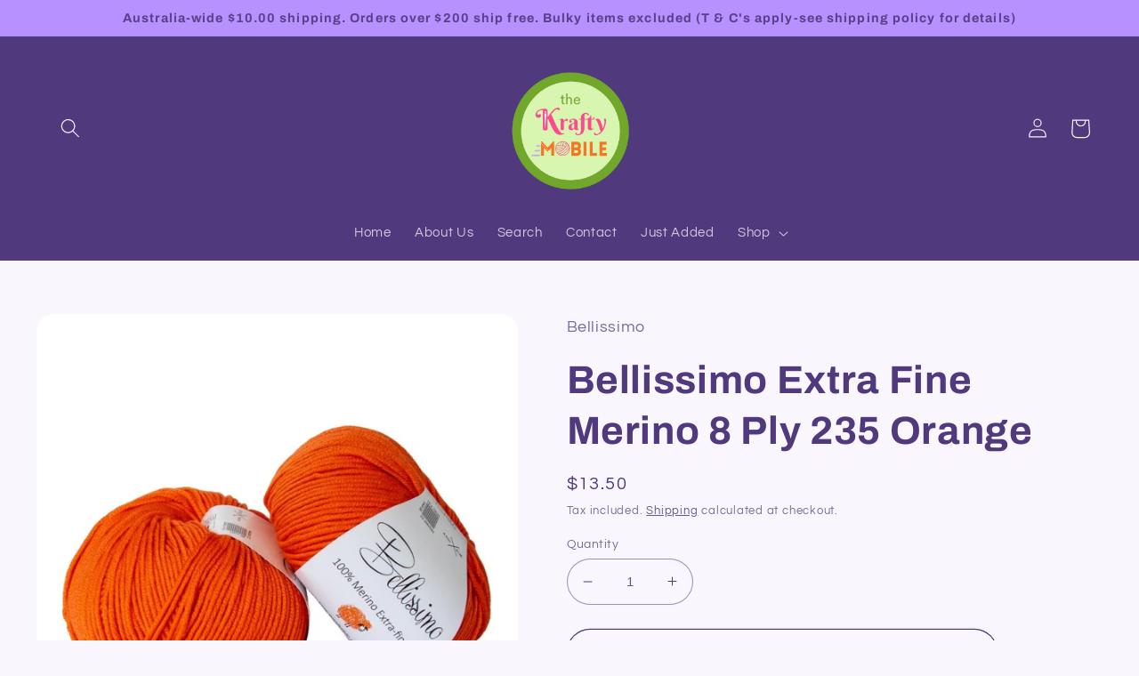

--- FILE ---
content_type: text/html; charset=utf-8
request_url: https://www.thekraftymobile.com.au/products/bellissimo-extra-fine-merino-8-ply-235-orange
body_size: 31003
content:
<!doctype html>
<html class="no-js" lang="en">
  <head>
    <meta charset="utf-8">
    <meta http-equiv="X-UA-Compatible" content="IE=edge">
    <meta name="viewport" content="width=device-width,initial-scale=1">
    <meta name="theme-color" content="">
    <link rel="canonical" href="https://www.thekraftymobile.com.au/products/bellissimo-extra-fine-merino-8-ply-235-orange">
    <link rel="preconnect" href="https://cdn.shopify.com" crossorigin><link rel="icon" type="image/png" href="//www.thekraftymobile.com.au/cdn/shop/files/Favicon_Transparency_3947a0f6-2a92-476b-8604-e1d231b0891c.png?crop=center&height=32&v=1667019594&width=32"><link rel="preconnect" href="https://fonts.shopifycdn.com" crossorigin><title>
      Bellissimo Extra Fine Merino 8 Ply 235 Orange
 &ndash; thekraftymobile</title>

    
      <meta name="description" content="Bellissimo Extra Fine Merino 8 Ply, available in a wide range of stunning colours, is an exquisite machine washable pure wool. The extra fine merino is sourced from Australian wool growers, and is spun in Italy to exacting specifications. The result is a soft, luxurious yarn with a firm twist, giving you beautiful stit">
    

    

<meta property="og:site_name" content="thekraftymobile">
<meta property="og:url" content="https://www.thekraftymobile.com.au/products/bellissimo-extra-fine-merino-8-ply-235-orange">
<meta property="og:title" content="Bellissimo Extra Fine Merino 8 Ply 235 Orange">
<meta property="og:type" content="product">
<meta property="og:description" content="Bellissimo Extra Fine Merino 8 Ply, available in a wide range of stunning colours, is an exquisite machine washable pure wool. The extra fine merino is sourced from Australian wool growers, and is spun in Italy to exacting specifications. The result is a soft, luxurious yarn with a firm twist, giving you beautiful stit"><meta property="og:image" content="http://www.thekraftymobile.com.au/cdn/shop/products/Bellissimo_Extra_Fine_Merino_8_Ply_235_Orange.jpg?v=1665537956">
  <meta property="og:image:secure_url" content="https://www.thekraftymobile.com.au/cdn/shop/products/Bellissimo_Extra_Fine_Merino_8_Ply_235_Orange.jpg?v=1665537956">
  <meta property="og:image:width" content="1000">
  <meta property="og:image:height" content="1000"><meta property="og:price:amount" content="13.50">
  <meta property="og:price:currency" content="AUD"><meta name="twitter:card" content="summary_large_image">
<meta name="twitter:title" content="Bellissimo Extra Fine Merino 8 Ply 235 Orange">
<meta name="twitter:description" content="Bellissimo Extra Fine Merino 8 Ply, available in a wide range of stunning colours, is an exquisite machine washable pure wool. The extra fine merino is sourced from Australian wool growers, and is spun in Italy to exacting specifications. The result is a soft, luxurious yarn with a firm twist, giving you beautiful stit">


    <script src="//www.thekraftymobile.com.au/cdn/shop/t/3/assets/global.js?v=24850326154503943211658562418" defer="defer"></script>
    <script>window.performance && window.performance.mark && window.performance.mark('shopify.content_for_header.start');</script><meta name="facebook-domain-verification" content="jcvm6gyyvaoo7ujyf5yauotgmr6fkp">
<meta name="google-site-verification" content="Gt2oMgZp4gF7G-VH2o1_gIwm2UaGORam8oSgaf9C9cI">
<meta id="shopify-digital-wallet" name="shopify-digital-wallet" content="/65412071667/digital_wallets/dialog">
<meta name="shopify-checkout-api-token" content="7927586373b7fd5486fbc7ab5be84b59">
<meta id="in-context-paypal-metadata" data-shop-id="65412071667" data-venmo-supported="false" data-environment="production" data-locale="en_US" data-paypal-v4="true" data-currency="AUD">
<link rel="alternate" type="application/json+oembed" href="https://www.thekraftymobile.com.au/products/bellissimo-extra-fine-merino-8-ply-235-orange.oembed">
<script async="async" src="/checkouts/internal/preloads.js?locale=en-AU"></script>
<script id="apple-pay-shop-capabilities" type="application/json">{"shopId":65412071667,"countryCode":"AU","currencyCode":"AUD","merchantCapabilities":["supports3DS"],"merchantId":"gid:\/\/shopify\/Shop\/65412071667","merchantName":"thekraftymobile","requiredBillingContactFields":["postalAddress","email","phone"],"requiredShippingContactFields":["postalAddress","email","phone"],"shippingType":"shipping","supportedNetworks":["visa","masterCard"],"total":{"type":"pending","label":"thekraftymobile","amount":"1.00"},"shopifyPaymentsEnabled":true,"supportsSubscriptions":true}</script>
<script id="shopify-features" type="application/json">{"accessToken":"7927586373b7fd5486fbc7ab5be84b59","betas":["rich-media-storefront-analytics"],"domain":"www.thekraftymobile.com.au","predictiveSearch":true,"shopId":65412071667,"locale":"en"}</script>
<script>var Shopify = Shopify || {};
Shopify.shop = "thekraftymobile.myshopify.com";
Shopify.locale = "en";
Shopify.currency = {"active":"AUD","rate":"1.0"};
Shopify.country = "AU";
Shopify.theme = {"name":"Refresh","id":134283034867,"schema_name":"Refresh","schema_version":"1.0.0","theme_store_id":1567,"role":"main"};
Shopify.theme.handle = "null";
Shopify.theme.style = {"id":null,"handle":null};
Shopify.cdnHost = "www.thekraftymobile.com.au/cdn";
Shopify.routes = Shopify.routes || {};
Shopify.routes.root = "/";</script>
<script type="module">!function(o){(o.Shopify=o.Shopify||{}).modules=!0}(window);</script>
<script>!function(o){function n(){var o=[];function n(){o.push(Array.prototype.slice.apply(arguments))}return n.q=o,n}var t=o.Shopify=o.Shopify||{};t.loadFeatures=n(),t.autoloadFeatures=n()}(window);</script>
<script id="shop-js-analytics" type="application/json">{"pageType":"product"}</script>
<script defer="defer" async type="module" src="//www.thekraftymobile.com.au/cdn/shopifycloud/shop-js/modules/v2/client.init-shop-cart-sync_BdyHc3Nr.en.esm.js"></script>
<script defer="defer" async type="module" src="//www.thekraftymobile.com.au/cdn/shopifycloud/shop-js/modules/v2/chunk.common_Daul8nwZ.esm.js"></script>
<script type="module">
  await import("//www.thekraftymobile.com.au/cdn/shopifycloud/shop-js/modules/v2/client.init-shop-cart-sync_BdyHc3Nr.en.esm.js");
await import("//www.thekraftymobile.com.au/cdn/shopifycloud/shop-js/modules/v2/chunk.common_Daul8nwZ.esm.js");

  window.Shopify.SignInWithShop?.initShopCartSync?.({"fedCMEnabled":true,"windoidEnabled":true});

</script>
<script>(function() {
  var isLoaded = false;
  function asyncLoad() {
    if (isLoaded) return;
    isLoaded = true;
    var urls = ["https:\/\/chimpstatic.com\/mcjs-connected\/js\/users\/b1af95fa059c1c3e4f18cdd9c\/3091ae4cec17927eaeeae9297.js?shop=thekraftymobile.myshopify.com"];
    for (var i = 0; i < urls.length; i++) {
      var s = document.createElement('script');
      s.type = 'text/javascript';
      s.async = true;
      s.src = urls[i];
      var x = document.getElementsByTagName('script')[0];
      x.parentNode.insertBefore(s, x);
    }
  };
  if(window.attachEvent) {
    window.attachEvent('onload', asyncLoad);
  } else {
    window.addEventListener('load', asyncLoad, false);
  }
})();</script>
<script id="__st">var __st={"a":65412071667,"offset":39600,"reqid":"d1f56d7d-791e-4902-9990-57eacac5be93-1768952081","pageurl":"www.thekraftymobile.com.au\/products\/bellissimo-extra-fine-merino-8-ply-235-orange","u":"fa26c76d2250","p":"product","rtyp":"product","rid":7750746079475};</script>
<script>window.ShopifyPaypalV4VisibilityTracking = true;</script>
<script id="captcha-bootstrap">!function(){'use strict';const t='contact',e='account',n='new_comment',o=[[t,t],['blogs',n],['comments',n],[t,'customer']],c=[[e,'customer_login'],[e,'guest_login'],[e,'recover_customer_password'],[e,'create_customer']],r=t=>t.map((([t,e])=>`form[action*='/${t}']:not([data-nocaptcha='true']) input[name='form_type'][value='${e}']`)).join(','),a=t=>()=>t?[...document.querySelectorAll(t)].map((t=>t.form)):[];function s(){const t=[...o],e=r(t);return a(e)}const i='password',u='form_key',d=['recaptcha-v3-token','g-recaptcha-response','h-captcha-response',i],f=()=>{try{return window.sessionStorage}catch{return}},m='__shopify_v',_=t=>t.elements[u];function p(t,e,n=!1){try{const o=window.sessionStorage,c=JSON.parse(o.getItem(e)),{data:r}=function(t){const{data:e,action:n}=t;return t[m]||n?{data:e,action:n}:{data:t,action:n}}(c);for(const[e,n]of Object.entries(r))t.elements[e]&&(t.elements[e].value=n);n&&o.removeItem(e)}catch(o){console.error('form repopulation failed',{error:o})}}const l='form_type',E='cptcha';function T(t){t.dataset[E]=!0}const w=window,h=w.document,L='Shopify',v='ce_forms',y='captcha';let A=!1;((t,e)=>{const n=(g='f06e6c50-85a8-45c8-87d0-21a2b65856fe',I='https://cdn.shopify.com/shopifycloud/storefront-forms-hcaptcha/ce_storefront_forms_captcha_hcaptcha.v1.5.2.iife.js',D={infoText:'Protected by hCaptcha',privacyText:'Privacy',termsText:'Terms'},(t,e,n)=>{const o=w[L][v],c=o.bindForm;if(c)return c(t,g,e,D).then(n);var r;o.q.push([[t,g,e,D],n]),r=I,A||(h.body.append(Object.assign(h.createElement('script'),{id:'captcha-provider',async:!0,src:r})),A=!0)});var g,I,D;w[L]=w[L]||{},w[L][v]=w[L][v]||{},w[L][v].q=[],w[L][y]=w[L][y]||{},w[L][y].protect=function(t,e){n(t,void 0,e),T(t)},Object.freeze(w[L][y]),function(t,e,n,w,h,L){const[v,y,A,g]=function(t,e,n){const i=e?o:[],u=t?c:[],d=[...i,...u],f=r(d),m=r(i),_=r(d.filter((([t,e])=>n.includes(e))));return[a(f),a(m),a(_),s()]}(w,h,L),I=t=>{const e=t.target;return e instanceof HTMLFormElement?e:e&&e.form},D=t=>v().includes(t);t.addEventListener('submit',(t=>{const e=I(t);if(!e)return;const n=D(e)&&!e.dataset.hcaptchaBound&&!e.dataset.recaptchaBound,o=_(e),c=g().includes(e)&&(!o||!o.value);(n||c)&&t.preventDefault(),c&&!n&&(function(t){try{if(!f())return;!function(t){const e=f();if(!e)return;const n=_(t);if(!n)return;const o=n.value;o&&e.removeItem(o)}(t);const e=Array.from(Array(32),(()=>Math.random().toString(36)[2])).join('');!function(t,e){_(t)||t.append(Object.assign(document.createElement('input'),{type:'hidden',name:u})),t.elements[u].value=e}(t,e),function(t,e){const n=f();if(!n)return;const o=[...t.querySelectorAll(`input[type='${i}']`)].map((({name:t})=>t)),c=[...d,...o],r={};for(const[a,s]of new FormData(t).entries())c.includes(a)||(r[a]=s);n.setItem(e,JSON.stringify({[m]:1,action:t.action,data:r}))}(t,e)}catch(e){console.error('failed to persist form',e)}}(e),e.submit())}));const S=(t,e)=>{t&&!t.dataset[E]&&(n(t,e.some((e=>e===t))),T(t))};for(const o of['focusin','change'])t.addEventListener(o,(t=>{const e=I(t);D(e)&&S(e,y())}));const B=e.get('form_key'),M=e.get(l),P=B&&M;t.addEventListener('DOMContentLoaded',(()=>{const t=y();if(P)for(const e of t)e.elements[l].value===M&&p(e,B);[...new Set([...A(),...v().filter((t=>'true'===t.dataset.shopifyCaptcha))])].forEach((e=>S(e,t)))}))}(h,new URLSearchParams(w.location.search),n,t,e,['guest_login'])})(!0,!0)}();</script>
<script integrity="sha256-4kQ18oKyAcykRKYeNunJcIwy7WH5gtpwJnB7kiuLZ1E=" data-source-attribution="shopify.loadfeatures" defer="defer" src="//www.thekraftymobile.com.au/cdn/shopifycloud/storefront/assets/storefront/load_feature-a0a9edcb.js" crossorigin="anonymous"></script>
<script data-source-attribution="shopify.dynamic_checkout.dynamic.init">var Shopify=Shopify||{};Shopify.PaymentButton=Shopify.PaymentButton||{isStorefrontPortableWallets:!0,init:function(){window.Shopify.PaymentButton.init=function(){};var t=document.createElement("script");t.src="https://www.thekraftymobile.com.au/cdn/shopifycloud/portable-wallets/latest/portable-wallets.en.js",t.type="module",document.head.appendChild(t)}};
</script>
<script data-source-attribution="shopify.dynamic_checkout.buyer_consent">
  function portableWalletsHideBuyerConsent(e){var t=document.getElementById("shopify-buyer-consent"),n=document.getElementById("shopify-subscription-policy-button");t&&n&&(t.classList.add("hidden"),t.setAttribute("aria-hidden","true"),n.removeEventListener("click",e))}function portableWalletsShowBuyerConsent(e){var t=document.getElementById("shopify-buyer-consent"),n=document.getElementById("shopify-subscription-policy-button");t&&n&&(t.classList.remove("hidden"),t.removeAttribute("aria-hidden"),n.addEventListener("click",e))}window.Shopify?.PaymentButton&&(window.Shopify.PaymentButton.hideBuyerConsent=portableWalletsHideBuyerConsent,window.Shopify.PaymentButton.showBuyerConsent=portableWalletsShowBuyerConsent);
</script>
<script>
  function portableWalletsCleanup(e){e&&e.src&&console.error("Failed to load portable wallets script "+e.src);var t=document.querySelectorAll("shopify-accelerated-checkout .shopify-payment-button__skeleton, shopify-accelerated-checkout-cart .wallet-cart-button__skeleton"),e=document.getElementById("shopify-buyer-consent");for(let e=0;e<t.length;e++)t[e].remove();e&&e.remove()}function portableWalletsNotLoadedAsModule(e){e instanceof ErrorEvent&&"string"==typeof e.message&&e.message.includes("import.meta")&&"string"==typeof e.filename&&e.filename.includes("portable-wallets")&&(window.removeEventListener("error",portableWalletsNotLoadedAsModule),window.Shopify.PaymentButton.failedToLoad=e,"loading"===document.readyState?document.addEventListener("DOMContentLoaded",window.Shopify.PaymentButton.init):window.Shopify.PaymentButton.init())}window.addEventListener("error",portableWalletsNotLoadedAsModule);
</script>

<script type="module" src="https://www.thekraftymobile.com.au/cdn/shopifycloud/portable-wallets/latest/portable-wallets.en.js" onError="portableWalletsCleanup(this)" crossorigin="anonymous"></script>
<script nomodule>
  document.addEventListener("DOMContentLoaded", portableWalletsCleanup);
</script>

<link id="shopify-accelerated-checkout-styles" rel="stylesheet" media="screen" href="https://www.thekraftymobile.com.au/cdn/shopifycloud/portable-wallets/latest/accelerated-checkout-backwards-compat.css" crossorigin="anonymous">
<style id="shopify-accelerated-checkout-cart">
        #shopify-buyer-consent {
  margin-top: 1em;
  display: inline-block;
  width: 100%;
}

#shopify-buyer-consent.hidden {
  display: none;
}

#shopify-subscription-policy-button {
  background: none;
  border: none;
  padding: 0;
  text-decoration: underline;
  font-size: inherit;
  cursor: pointer;
}

#shopify-subscription-policy-button::before {
  box-shadow: none;
}

      </style>
<script id="sections-script" data-sections="product-recommendations,header,footer" defer="defer" src="//www.thekraftymobile.com.au/cdn/shop/t/3/compiled_assets/scripts.js?v=11614"></script>
<script>window.performance && window.performance.mark && window.performance.mark('shopify.content_for_header.end');</script>


    <style data-shopify>
      @font-face {
  font-family: Questrial;
  font-weight: 400;
  font-style: normal;
  font-display: swap;
  src: url("//www.thekraftymobile.com.au/cdn/fonts/questrial/questrial_n4.66abac5d8209a647b4bf8089b0451928ef144c07.woff2") format("woff2"),
       url("//www.thekraftymobile.com.au/cdn/fonts/questrial/questrial_n4.e86c53e77682db9bf4b0ee2dd71f214dc16adda4.woff") format("woff");
}

      
      
      
      @font-face {
  font-family: Archivo;
  font-weight: 700;
  font-style: normal;
  font-display: swap;
  src: url("//www.thekraftymobile.com.au/cdn/fonts/archivo/archivo_n7.651b020b3543640c100112be6f1c1b8e816c7f13.woff2") format("woff2"),
       url("//www.thekraftymobile.com.au/cdn/fonts/archivo/archivo_n7.7e9106d320e6594976a7dcb57957f3e712e83c96.woff") format("woff");
}


      :root {
        --font-body-family: Questrial, sans-serif;
        --font-body-style: normal;
        --font-body-weight: 400;
        --font-body-weight-bold: 700;

        --font-heading-family: Archivo, sans-serif;
        --font-heading-style: normal;
        --font-heading-weight: 700;

        --font-body-scale: 1.1;
        --font-heading-scale: 1.0;

        --color-base-text: 80, 57, 124;
        --color-shadow: 80, 57, 124;
        --color-base-background-1: 249, 247, 253;
        --color-base-background-2: 253, 253, 253;
        --color-base-solid-button-labels: 90, 64, 139;
        --color-base-outline-button-labels: 80, 57, 124;
        --color-base-accent-1: 182, 145, 255;
        --color-base-accent-2: 253, 253, 253;
        --payment-terms-background-color: #f9f7fd;

        --gradient-base-background-1: #f9f7fd;
        --gradient-base-background-2: #fdfdfd;
        --gradient-base-accent-1: #b691ff;
        --gradient-base-accent-2: #fdfdfd;

        --media-padding: px;
        --media-border-opacity: 0.1;
        --media-border-width: 0px;
        --media-radius: 20px;
        --media-shadow-opacity: 0.0;
        --media-shadow-horizontal-offset: 0px;
        --media-shadow-vertical-offset: 4px;
        --media-shadow-blur-radius: 5px;
        --media-shadow-visible: 0;

        --page-width: 120rem;
        --page-width-margin: 0rem;

        --card-image-padding: 1.6rem;
        --card-corner-radius: 1.8rem;
        --card-text-alignment: left;
        --card-border-width: 0.1rem;
        --card-border-opacity: 1.0;
        --card-shadow-opacity: 0.0;
        --card-shadow-horizontal-offset: 0.0rem;
        --card-shadow-vertical-offset: 0.4rem;
        --card-shadow-blur-radius: 0.5rem;

        --badge-corner-radius: 0.0rem;

        --popup-border-width: 1px;
        --popup-border-opacity: 0.1;
        --popup-corner-radius: 18px;
        --popup-shadow-opacity: 0.0;
        --popup-shadow-horizontal-offset: 0px;
        --popup-shadow-vertical-offset: 4px;
        --popup-shadow-blur-radius: 5px;

        --drawer-border-width: 0px;
        --drawer-border-opacity: 0.1;
        --drawer-shadow-opacity: 0.0;
        --drawer-shadow-horizontal-offset: 0px;
        --drawer-shadow-vertical-offset: 4px;
        --drawer-shadow-blur-radius: 5px;

        --spacing-sections-desktop: 0px;
        --spacing-sections-mobile: 0px;

        --grid-desktop-vertical-spacing: 28px;
        --grid-desktop-horizontal-spacing: 28px;
        --grid-mobile-vertical-spacing: 14px;
        --grid-mobile-horizontal-spacing: 14px;

        --text-boxes-border-opacity: 0.1;
        --text-boxes-border-width: 0px;
        --text-boxes-radius: 20px;
        --text-boxes-shadow-opacity: 0.0;
        --text-boxes-shadow-horizontal-offset: 0px;
        --text-boxes-shadow-vertical-offset: 4px;
        --text-boxes-shadow-blur-radius: 5px;

        --buttons-radius: 40px;
        --buttons-radius-outset: 41px;
        --buttons-border-width: 1px;
        --buttons-border-opacity: 1.0;
        --buttons-shadow-opacity: 0.0;
        --buttons-shadow-horizontal-offset: 0px;
        --buttons-shadow-vertical-offset: 4px;
        --buttons-shadow-blur-radius: 5px;
        --buttons-border-offset: 0.3px;

        --inputs-radius: 26px;
        --inputs-border-width: 1px;
        --inputs-border-opacity: 0.55;
        --inputs-shadow-opacity: 0.0;
        --inputs-shadow-horizontal-offset: 0px;
        --inputs-margin-offset: 0px;
        --inputs-shadow-vertical-offset: 4px;
        --inputs-shadow-blur-radius: 5px;
        --inputs-radius-outset: 27px;

        --variant-pills-radius: 40px;
        --variant-pills-border-width: 1px;
        --variant-pills-border-opacity: 0.55;
        --variant-pills-shadow-opacity: 0.0;
        --variant-pills-shadow-horizontal-offset: 0px;
        --variant-pills-shadow-vertical-offset: 4px;
        --variant-pills-shadow-blur-radius: 5px;
      }

      *,
      *::before,
      *::after {
        box-sizing: inherit;
      }

      html {
        box-sizing: border-box;
        font-size: calc(var(--font-body-scale) * 62.5%);
        height: 100%;
      }

      body {
        display: grid;
        grid-template-rows: auto auto 1fr auto;
        grid-template-columns: 100%;
        min-height: 100%;
        margin: 0;
        font-size: 1.5rem;
        letter-spacing: 0.06rem;
        line-height: calc(1 + 0.8 / var(--font-body-scale));
        font-family: var(--font-body-family);
        font-style: var(--font-body-style);
        font-weight: var(--font-body-weight);
      }

      @media screen and (min-width: 750px) {
        body {
          font-size: 1.6rem;
        }
      }
    </style>

    <link href="//www.thekraftymobile.com.au/cdn/shop/t/3/assets/base.css?v=7723521771849799541658562419" rel="stylesheet" type="text/css" media="all" />
<link rel="preload" as="font" href="//www.thekraftymobile.com.au/cdn/fonts/questrial/questrial_n4.66abac5d8209a647b4bf8089b0451928ef144c07.woff2" type="font/woff2" crossorigin><link rel="preload" as="font" href="//www.thekraftymobile.com.au/cdn/fonts/archivo/archivo_n7.651b020b3543640c100112be6f1c1b8e816c7f13.woff2" type="font/woff2" crossorigin><link rel="stylesheet" href="//www.thekraftymobile.com.au/cdn/shop/t/3/assets/component-predictive-search.css?v=165644661289088488651658562417" media="print" onload="this.media='all'"><script>document.documentElement.className = document.documentElement.className.replace('no-js', 'js');
    if (Shopify.designMode) {
      document.documentElement.classList.add('shopify-design-mode');
    }
    </script>
  <link href="https://monorail-edge.shopifysvc.com" rel="dns-prefetch">
<script>(function(){if ("sendBeacon" in navigator && "performance" in window) {try {var session_token_from_headers = performance.getEntriesByType('navigation')[0].serverTiming.find(x => x.name == '_s').description;} catch {var session_token_from_headers = undefined;}var session_cookie_matches = document.cookie.match(/_shopify_s=([^;]*)/);var session_token_from_cookie = session_cookie_matches && session_cookie_matches.length === 2 ? session_cookie_matches[1] : "";var session_token = session_token_from_headers || session_token_from_cookie || "";function handle_abandonment_event(e) {var entries = performance.getEntries().filter(function(entry) {return /monorail-edge.shopifysvc.com/.test(entry.name);});if (!window.abandonment_tracked && entries.length === 0) {window.abandonment_tracked = true;var currentMs = Date.now();var navigation_start = performance.timing.navigationStart;var payload = {shop_id: 65412071667,url: window.location.href,navigation_start,duration: currentMs - navigation_start,session_token,page_type: "product"};window.navigator.sendBeacon("https://monorail-edge.shopifysvc.com/v1/produce", JSON.stringify({schema_id: "online_store_buyer_site_abandonment/1.1",payload: payload,metadata: {event_created_at_ms: currentMs,event_sent_at_ms: currentMs}}));}}window.addEventListener('pagehide', handle_abandonment_event);}}());</script>
<script id="web-pixels-manager-setup">(function e(e,d,r,n,o){if(void 0===o&&(o={}),!Boolean(null===(a=null===(i=window.Shopify)||void 0===i?void 0:i.analytics)||void 0===a?void 0:a.replayQueue)){var i,a;window.Shopify=window.Shopify||{};var t=window.Shopify;t.analytics=t.analytics||{};var s=t.analytics;s.replayQueue=[],s.publish=function(e,d,r){return s.replayQueue.push([e,d,r]),!0};try{self.performance.mark("wpm:start")}catch(e){}var l=function(){var e={modern:/Edge?\/(1{2}[4-9]|1[2-9]\d|[2-9]\d{2}|\d{4,})\.\d+(\.\d+|)|Firefox\/(1{2}[4-9]|1[2-9]\d|[2-9]\d{2}|\d{4,})\.\d+(\.\d+|)|Chrom(ium|e)\/(9{2}|\d{3,})\.\d+(\.\d+|)|(Maci|X1{2}).+ Version\/(15\.\d+|(1[6-9]|[2-9]\d|\d{3,})\.\d+)([,.]\d+|)( \(\w+\)|)( Mobile\/\w+|) Safari\/|Chrome.+OPR\/(9{2}|\d{3,})\.\d+\.\d+|(CPU[ +]OS|iPhone[ +]OS|CPU[ +]iPhone|CPU IPhone OS|CPU iPad OS)[ +]+(15[._]\d+|(1[6-9]|[2-9]\d|\d{3,})[._]\d+)([._]\d+|)|Android:?[ /-](13[3-9]|1[4-9]\d|[2-9]\d{2}|\d{4,})(\.\d+|)(\.\d+|)|Android.+Firefox\/(13[5-9]|1[4-9]\d|[2-9]\d{2}|\d{4,})\.\d+(\.\d+|)|Android.+Chrom(ium|e)\/(13[3-9]|1[4-9]\d|[2-9]\d{2}|\d{4,})\.\d+(\.\d+|)|SamsungBrowser\/([2-9]\d|\d{3,})\.\d+/,legacy:/Edge?\/(1[6-9]|[2-9]\d|\d{3,})\.\d+(\.\d+|)|Firefox\/(5[4-9]|[6-9]\d|\d{3,})\.\d+(\.\d+|)|Chrom(ium|e)\/(5[1-9]|[6-9]\d|\d{3,})\.\d+(\.\d+|)([\d.]+$|.*Safari\/(?![\d.]+ Edge\/[\d.]+$))|(Maci|X1{2}).+ Version\/(10\.\d+|(1[1-9]|[2-9]\d|\d{3,})\.\d+)([,.]\d+|)( \(\w+\)|)( Mobile\/\w+|) Safari\/|Chrome.+OPR\/(3[89]|[4-9]\d|\d{3,})\.\d+\.\d+|(CPU[ +]OS|iPhone[ +]OS|CPU[ +]iPhone|CPU IPhone OS|CPU iPad OS)[ +]+(10[._]\d+|(1[1-9]|[2-9]\d|\d{3,})[._]\d+)([._]\d+|)|Android:?[ /-](13[3-9]|1[4-9]\d|[2-9]\d{2}|\d{4,})(\.\d+|)(\.\d+|)|Mobile Safari.+OPR\/([89]\d|\d{3,})\.\d+\.\d+|Android.+Firefox\/(13[5-9]|1[4-9]\d|[2-9]\d{2}|\d{4,})\.\d+(\.\d+|)|Android.+Chrom(ium|e)\/(13[3-9]|1[4-9]\d|[2-9]\d{2}|\d{4,})\.\d+(\.\d+|)|Android.+(UC? ?Browser|UCWEB|U3)[ /]?(15\.([5-9]|\d{2,})|(1[6-9]|[2-9]\d|\d{3,})\.\d+)\.\d+|SamsungBrowser\/(5\.\d+|([6-9]|\d{2,})\.\d+)|Android.+MQ{2}Browser\/(14(\.(9|\d{2,})|)|(1[5-9]|[2-9]\d|\d{3,})(\.\d+|))(\.\d+|)|K[Aa][Ii]OS\/(3\.\d+|([4-9]|\d{2,})\.\d+)(\.\d+|)/},d=e.modern,r=e.legacy,n=navigator.userAgent;return n.match(d)?"modern":n.match(r)?"legacy":"unknown"}(),u="modern"===l?"modern":"legacy",c=(null!=n?n:{modern:"",legacy:""})[u],f=function(e){return[e.baseUrl,"/wpm","/b",e.hashVersion,"modern"===e.buildTarget?"m":"l",".js"].join("")}({baseUrl:d,hashVersion:r,buildTarget:u}),m=function(e){var d=e.version,r=e.bundleTarget,n=e.surface,o=e.pageUrl,i=e.monorailEndpoint;return{emit:function(e){var a=e.status,t=e.errorMsg,s=(new Date).getTime(),l=JSON.stringify({metadata:{event_sent_at_ms:s},events:[{schema_id:"web_pixels_manager_load/3.1",payload:{version:d,bundle_target:r,page_url:o,status:a,surface:n,error_msg:t},metadata:{event_created_at_ms:s}}]});if(!i)return console&&console.warn&&console.warn("[Web Pixels Manager] No Monorail endpoint provided, skipping logging."),!1;try{return self.navigator.sendBeacon.bind(self.navigator)(i,l)}catch(e){}var u=new XMLHttpRequest;try{return u.open("POST",i,!0),u.setRequestHeader("Content-Type","text/plain"),u.send(l),!0}catch(e){return console&&console.warn&&console.warn("[Web Pixels Manager] Got an unhandled error while logging to Monorail."),!1}}}}({version:r,bundleTarget:l,surface:e.surface,pageUrl:self.location.href,monorailEndpoint:e.monorailEndpoint});try{o.browserTarget=l,function(e){var d=e.src,r=e.async,n=void 0===r||r,o=e.onload,i=e.onerror,a=e.sri,t=e.scriptDataAttributes,s=void 0===t?{}:t,l=document.createElement("script"),u=document.querySelector("head"),c=document.querySelector("body");if(l.async=n,l.src=d,a&&(l.integrity=a,l.crossOrigin="anonymous"),s)for(var f in s)if(Object.prototype.hasOwnProperty.call(s,f))try{l.dataset[f]=s[f]}catch(e){}if(o&&l.addEventListener("load",o),i&&l.addEventListener("error",i),u)u.appendChild(l);else{if(!c)throw new Error("Did not find a head or body element to append the script");c.appendChild(l)}}({src:f,async:!0,onload:function(){if(!function(){var e,d;return Boolean(null===(d=null===(e=window.Shopify)||void 0===e?void 0:e.analytics)||void 0===d?void 0:d.initialized)}()){var d=window.webPixelsManager.init(e)||void 0;if(d){var r=window.Shopify.analytics;r.replayQueue.forEach((function(e){var r=e[0],n=e[1],o=e[2];d.publishCustomEvent(r,n,o)})),r.replayQueue=[],r.publish=d.publishCustomEvent,r.visitor=d.visitor,r.initialized=!0}}},onerror:function(){return m.emit({status:"failed",errorMsg:"".concat(f," has failed to load")})},sri:function(e){var d=/^sha384-[A-Za-z0-9+/=]+$/;return"string"==typeof e&&d.test(e)}(c)?c:"",scriptDataAttributes:o}),m.emit({status:"loading"})}catch(e){m.emit({status:"failed",errorMsg:(null==e?void 0:e.message)||"Unknown error"})}}})({shopId: 65412071667,storefrontBaseUrl: "https://www.thekraftymobile.com.au",extensionsBaseUrl: "https://extensions.shopifycdn.com/cdn/shopifycloud/web-pixels-manager",monorailEndpoint: "https://monorail-edge.shopifysvc.com/unstable/produce_batch",surface: "storefront-renderer",enabledBetaFlags: ["2dca8a86"],webPixelsConfigList: [{"id":"735052019","configuration":"{\"config\":\"{\\\"pixel_id\\\":\\\"GT-T9LQPV7R\\\",\\\"google_tag_ids\\\":[\\\"GT-T9LQPV7R\\\"],\\\"target_country\\\":\\\"AU\\\",\\\"gtag_events\\\":[{\\\"type\\\":\\\"view_item\\\",\\\"action_label\\\":\\\"MC-2ZC9QLEBE1\\\"},{\\\"type\\\":\\\"purchase\\\",\\\"action_label\\\":\\\"MC-2ZC9QLEBE1\\\"},{\\\"type\\\":\\\"page_view\\\",\\\"action_label\\\":\\\"MC-2ZC9QLEBE1\\\"}],\\\"enable_monitoring_mode\\\":false}\"}","eventPayloadVersion":"v1","runtimeContext":"OPEN","scriptVersion":"b2a88bafab3e21179ed38636efcd8a93","type":"APP","apiClientId":1780363,"privacyPurposes":[],"dataSharingAdjustments":{"protectedCustomerApprovalScopes":["read_customer_address","read_customer_email","read_customer_name","read_customer_personal_data","read_customer_phone"]}},{"id":"shopify-app-pixel","configuration":"{}","eventPayloadVersion":"v1","runtimeContext":"STRICT","scriptVersion":"0450","apiClientId":"shopify-pixel","type":"APP","privacyPurposes":["ANALYTICS","MARKETING"]},{"id":"shopify-custom-pixel","eventPayloadVersion":"v1","runtimeContext":"LAX","scriptVersion":"0450","apiClientId":"shopify-pixel","type":"CUSTOM","privacyPurposes":["ANALYTICS","MARKETING"]}],isMerchantRequest: false,initData: {"shop":{"name":"thekraftymobile","paymentSettings":{"currencyCode":"AUD"},"myshopifyDomain":"thekraftymobile.myshopify.com","countryCode":"AU","storefrontUrl":"https:\/\/www.thekraftymobile.com.au"},"customer":null,"cart":null,"checkout":null,"productVariants":[{"price":{"amount":13.5,"currencyCode":"AUD"},"product":{"title":"Bellissimo Extra Fine Merino 8 Ply 235 Orange","vendor":"Bellissimo","id":"7750746079475","untranslatedTitle":"Bellissimo Extra Fine Merino 8 Ply 235 Orange","url":"\/products\/bellissimo-extra-fine-merino-8-ply-235-orange","type":"Yarn"},"id":"43013389451507","image":{"src":"\/\/www.thekraftymobile.com.au\/cdn\/shop\/products\/Bellissimo_Extra_Fine_Merino_8_Ply_235_Orange.jpg?v=1665537956"},"sku":"TXB8-235","title":"Default Title","untranslatedTitle":"Default Title"}],"purchasingCompany":null},},"https://www.thekraftymobile.com.au/cdn","fcfee988w5aeb613cpc8e4bc33m6693e112",{"modern":"","legacy":""},{"shopId":"65412071667","storefrontBaseUrl":"https:\/\/www.thekraftymobile.com.au","extensionBaseUrl":"https:\/\/extensions.shopifycdn.com\/cdn\/shopifycloud\/web-pixels-manager","surface":"storefront-renderer","enabledBetaFlags":"[\"2dca8a86\"]","isMerchantRequest":"false","hashVersion":"fcfee988w5aeb613cpc8e4bc33m6693e112","publish":"custom","events":"[[\"page_viewed\",{}],[\"product_viewed\",{\"productVariant\":{\"price\":{\"amount\":13.5,\"currencyCode\":\"AUD\"},\"product\":{\"title\":\"Bellissimo Extra Fine Merino 8 Ply 235 Orange\",\"vendor\":\"Bellissimo\",\"id\":\"7750746079475\",\"untranslatedTitle\":\"Bellissimo Extra Fine Merino 8 Ply 235 Orange\",\"url\":\"\/products\/bellissimo-extra-fine-merino-8-ply-235-orange\",\"type\":\"Yarn\"},\"id\":\"43013389451507\",\"image\":{\"src\":\"\/\/www.thekraftymobile.com.au\/cdn\/shop\/products\/Bellissimo_Extra_Fine_Merino_8_Ply_235_Orange.jpg?v=1665537956\"},\"sku\":\"TXB8-235\",\"title\":\"Default Title\",\"untranslatedTitle\":\"Default Title\"}}]]"});</script><script>
  window.ShopifyAnalytics = window.ShopifyAnalytics || {};
  window.ShopifyAnalytics.meta = window.ShopifyAnalytics.meta || {};
  window.ShopifyAnalytics.meta.currency = 'AUD';
  var meta = {"product":{"id":7750746079475,"gid":"gid:\/\/shopify\/Product\/7750746079475","vendor":"Bellissimo","type":"Yarn","handle":"bellissimo-extra-fine-merino-8-ply-235-orange","variants":[{"id":43013389451507,"price":1350,"name":"Bellissimo Extra Fine Merino 8 Ply 235 Orange","public_title":null,"sku":"TXB8-235"}],"remote":false},"page":{"pageType":"product","resourceType":"product","resourceId":7750746079475,"requestId":"d1f56d7d-791e-4902-9990-57eacac5be93-1768952081"}};
  for (var attr in meta) {
    window.ShopifyAnalytics.meta[attr] = meta[attr];
  }
</script>
<script class="analytics">
  (function () {
    var customDocumentWrite = function(content) {
      var jquery = null;

      if (window.jQuery) {
        jquery = window.jQuery;
      } else if (window.Checkout && window.Checkout.$) {
        jquery = window.Checkout.$;
      }

      if (jquery) {
        jquery('body').append(content);
      }
    };

    var hasLoggedConversion = function(token) {
      if (token) {
        return document.cookie.indexOf('loggedConversion=' + token) !== -1;
      }
      return false;
    }

    var setCookieIfConversion = function(token) {
      if (token) {
        var twoMonthsFromNow = new Date(Date.now());
        twoMonthsFromNow.setMonth(twoMonthsFromNow.getMonth() + 2);

        document.cookie = 'loggedConversion=' + token + '; expires=' + twoMonthsFromNow;
      }
    }

    var trekkie = window.ShopifyAnalytics.lib = window.trekkie = window.trekkie || [];
    if (trekkie.integrations) {
      return;
    }
    trekkie.methods = [
      'identify',
      'page',
      'ready',
      'track',
      'trackForm',
      'trackLink'
    ];
    trekkie.factory = function(method) {
      return function() {
        var args = Array.prototype.slice.call(arguments);
        args.unshift(method);
        trekkie.push(args);
        return trekkie;
      };
    };
    for (var i = 0; i < trekkie.methods.length; i++) {
      var key = trekkie.methods[i];
      trekkie[key] = trekkie.factory(key);
    }
    trekkie.load = function(config) {
      trekkie.config = config || {};
      trekkie.config.initialDocumentCookie = document.cookie;
      var first = document.getElementsByTagName('script')[0];
      var script = document.createElement('script');
      script.type = 'text/javascript';
      script.onerror = function(e) {
        var scriptFallback = document.createElement('script');
        scriptFallback.type = 'text/javascript';
        scriptFallback.onerror = function(error) {
                var Monorail = {
      produce: function produce(monorailDomain, schemaId, payload) {
        var currentMs = new Date().getTime();
        var event = {
          schema_id: schemaId,
          payload: payload,
          metadata: {
            event_created_at_ms: currentMs,
            event_sent_at_ms: currentMs
          }
        };
        return Monorail.sendRequest("https://" + monorailDomain + "/v1/produce", JSON.stringify(event));
      },
      sendRequest: function sendRequest(endpointUrl, payload) {
        // Try the sendBeacon API
        if (window && window.navigator && typeof window.navigator.sendBeacon === 'function' && typeof window.Blob === 'function' && !Monorail.isIos12()) {
          var blobData = new window.Blob([payload], {
            type: 'text/plain'
          });

          if (window.navigator.sendBeacon(endpointUrl, blobData)) {
            return true;
          } // sendBeacon was not successful

        } // XHR beacon

        var xhr = new XMLHttpRequest();

        try {
          xhr.open('POST', endpointUrl);
          xhr.setRequestHeader('Content-Type', 'text/plain');
          xhr.send(payload);
        } catch (e) {
          console.log(e);
        }

        return false;
      },
      isIos12: function isIos12() {
        return window.navigator.userAgent.lastIndexOf('iPhone; CPU iPhone OS 12_') !== -1 || window.navigator.userAgent.lastIndexOf('iPad; CPU OS 12_') !== -1;
      }
    };
    Monorail.produce('monorail-edge.shopifysvc.com',
      'trekkie_storefront_load_errors/1.1',
      {shop_id: 65412071667,
      theme_id: 134283034867,
      app_name: "storefront",
      context_url: window.location.href,
      source_url: "//www.thekraftymobile.com.au/cdn/s/trekkie.storefront.cd680fe47e6c39ca5d5df5f0a32d569bc48c0f27.min.js"});

        };
        scriptFallback.async = true;
        scriptFallback.src = '//www.thekraftymobile.com.au/cdn/s/trekkie.storefront.cd680fe47e6c39ca5d5df5f0a32d569bc48c0f27.min.js';
        first.parentNode.insertBefore(scriptFallback, first);
      };
      script.async = true;
      script.src = '//www.thekraftymobile.com.au/cdn/s/trekkie.storefront.cd680fe47e6c39ca5d5df5f0a32d569bc48c0f27.min.js';
      first.parentNode.insertBefore(script, first);
    };
    trekkie.load(
      {"Trekkie":{"appName":"storefront","development":false,"defaultAttributes":{"shopId":65412071667,"isMerchantRequest":null,"themeId":134283034867,"themeCityHash":"8280443088185647277","contentLanguage":"en","currency":"AUD","eventMetadataId":"f18605ed-717a-4f67-b5b6-e9c3b3bfb89d"},"isServerSideCookieWritingEnabled":true,"monorailRegion":"shop_domain","enabledBetaFlags":["65f19447"]},"Session Attribution":{},"S2S":{"facebookCapiEnabled":false,"source":"trekkie-storefront-renderer","apiClientId":580111}}
    );

    var loaded = false;
    trekkie.ready(function() {
      if (loaded) return;
      loaded = true;

      window.ShopifyAnalytics.lib = window.trekkie;

      var originalDocumentWrite = document.write;
      document.write = customDocumentWrite;
      try { window.ShopifyAnalytics.merchantGoogleAnalytics.call(this); } catch(error) {};
      document.write = originalDocumentWrite;

      window.ShopifyAnalytics.lib.page(null,{"pageType":"product","resourceType":"product","resourceId":7750746079475,"requestId":"d1f56d7d-791e-4902-9990-57eacac5be93-1768952081","shopifyEmitted":true});

      var match = window.location.pathname.match(/checkouts\/(.+)\/(thank_you|post_purchase)/)
      var token = match? match[1]: undefined;
      if (!hasLoggedConversion(token)) {
        setCookieIfConversion(token);
        window.ShopifyAnalytics.lib.track("Viewed Product",{"currency":"AUD","variantId":43013389451507,"productId":7750746079475,"productGid":"gid:\/\/shopify\/Product\/7750746079475","name":"Bellissimo Extra Fine Merino 8 Ply 235 Orange","price":"13.50","sku":"TXB8-235","brand":"Bellissimo","variant":null,"category":"Yarn","nonInteraction":true,"remote":false},undefined,undefined,{"shopifyEmitted":true});
      window.ShopifyAnalytics.lib.track("monorail:\/\/trekkie_storefront_viewed_product\/1.1",{"currency":"AUD","variantId":43013389451507,"productId":7750746079475,"productGid":"gid:\/\/shopify\/Product\/7750746079475","name":"Bellissimo Extra Fine Merino 8 Ply 235 Orange","price":"13.50","sku":"TXB8-235","brand":"Bellissimo","variant":null,"category":"Yarn","nonInteraction":true,"remote":false,"referer":"https:\/\/www.thekraftymobile.com.au\/products\/bellissimo-extra-fine-merino-8-ply-235-orange"});
      }
    });


        var eventsListenerScript = document.createElement('script');
        eventsListenerScript.async = true;
        eventsListenerScript.src = "//www.thekraftymobile.com.au/cdn/shopifycloud/storefront/assets/shop_events_listener-3da45d37.js";
        document.getElementsByTagName('head')[0].appendChild(eventsListenerScript);

})();</script>
<script
  defer
  src="https://www.thekraftymobile.com.au/cdn/shopifycloud/perf-kit/shopify-perf-kit-3.0.4.min.js"
  data-application="storefront-renderer"
  data-shop-id="65412071667"
  data-render-region="gcp-us-central1"
  data-page-type="product"
  data-theme-instance-id="134283034867"
  data-theme-name="Refresh"
  data-theme-version="1.0.0"
  data-monorail-region="shop_domain"
  data-resource-timing-sampling-rate="10"
  data-shs="true"
  data-shs-beacon="true"
  data-shs-export-with-fetch="true"
  data-shs-logs-sample-rate="1"
  data-shs-beacon-endpoint="https://www.thekraftymobile.com.au/api/collect"
></script>
</head>

  <body class="gradient">
    <a class="skip-to-content-link button visually-hidden" href="#MainContent">
      Skip to content
    </a>

<script src="//www.thekraftymobile.com.au/cdn/shop/t/3/assets/cart.js?v=109724734533284534861658562417" defer="defer"></script>

<style>
  .drawer {
    visibility: hidden;
  }
</style>

<cart-drawer class="drawer is-empty">
  <div id="CartDrawer" class="cart-drawer">
    <div id="CartDrawer-Overlay"class="cart-drawer__overlay"></div>
    <div class="drawer__inner" role="dialog" aria-modal="true" aria-label="Your cart" tabindex="-1"><div class="drawer__inner-empty">
          <div class="cart-drawer__warnings center">
            <div class="cart-drawer__empty-content">
              <h2 class="cart__empty-text">Your cart is empty</h2>
              <button class="drawer__close" type="button" onclick="this.closest('cart-drawer').close()" aria-label="Close"><svg xmlns="http://www.w3.org/2000/svg" aria-hidden="true" focusable="false" role="presentation" class="icon icon-close" fill="none" viewBox="0 0 18 17">
  <path d="M.865 15.978a.5.5 0 00.707.707l7.433-7.431 7.579 7.282a.501.501 0 00.846-.37.5.5 0 00-.153-.351L9.712 8.546l7.417-7.416a.5.5 0 10-.707-.708L8.991 7.853 1.413.573a.5.5 0 10-.693.72l7.563 7.268-7.418 7.417z" fill="currentColor">
</svg>
</button>
              <a href="/collections/all" class="button">
                Continue shopping
              </a><p class="cart__login-title h3">Have an account?</p>
                <p class="cart__login-paragraph">
                  <a href="https://shopify.com/65412071667/account?locale=en&region_country=AU" class="link underlined-link">Log in</a> to check out faster.
                </p></div>
          </div></div><div class="drawer__header">
        <h2 class="drawer__heading">Your cart</h2>
        <button class="drawer__close" type="button" onclick="this.closest('cart-drawer').close()" aria-label="Close"><svg xmlns="http://www.w3.org/2000/svg" aria-hidden="true" focusable="false" role="presentation" class="icon icon-close" fill="none" viewBox="0 0 18 17">
  <path d="M.865 15.978a.5.5 0 00.707.707l7.433-7.431 7.579 7.282a.501.501 0 00.846-.37.5.5 0 00-.153-.351L9.712 8.546l7.417-7.416a.5.5 0 10-.707-.708L8.991 7.853 1.413.573a.5.5 0 10-.693.72l7.563 7.268-7.418 7.417z" fill="currentColor">
</svg>
</button>
      </div>
      <cart-drawer-items class=" is-empty">
        <form action="/cart" id="CartDrawer-Form" class="cart__contents cart-drawer__form" method="post">
          <div id="CartDrawer-CartItems" class="drawer__contents js-contents"><p id="CartDrawer-LiveRegionText" class="visually-hidden" role="status"></p>
            <p id="CartDrawer-LineItemStatus" class="visually-hidden" aria-hidden="true" role="status">Loading...</p>
          </div>
          <div id="CartDrawer-CartErrors" role="alert"></div>
        </form>
      </cart-drawer-items>
      <div class="drawer__footer"><!-- Start blocks-->
        <!-- Subtotals-->

        <div class="cart-drawer__footer" >
          <div class="totals" role="status">
            <h2 class="totals__subtotal">Subtotal</h2>
            <p class="totals__subtotal-value">$0.00 AUD</p>
          </div>

          <div></div>

          <small class="tax-note caption-large rte">Tax included. <a href="/policies/shipping-policy">Shipping</a> calculated at checkout.
</small>
        </div>

        <!-- CTAs -->

        <div class="cart__ctas" >
          <noscript>
            <button type="submit" class="cart__update-button button button--secondary" form="CartDrawer-Form">
              Update
            </button>
          </noscript>

          <button type="submit" id="CartDrawer-Checkout" class="cart__checkout-button button" name="checkout" form="CartDrawer-Form" disabled>
            Check out
          </button>
        </div>
      </div>
    </div>
  </div>
</cart-drawer>

<script>
  document.addEventListener('DOMContentLoaded', function() {
    function isIE() {
      const ua = window.navigator.userAgent;
      const msie = ua.indexOf('MSIE ');
      const trident = ua.indexOf('Trident/');

      return (msie > 0 || trident > 0);
    }

    if (!isIE()) return;
    const cartSubmitInput = document.createElement('input');
    cartSubmitInput.setAttribute('name', 'checkout');
    cartSubmitInput.setAttribute('type', 'hidden');
    document.querySelector('#cart').appendChild(cartSubmitInput);
    document.querySelector('#checkout').addEventListener('click', function(event) {
      document.querySelector('#cart').submit();
    });
  });
</script>

<div id="shopify-section-announcement-bar" class="shopify-section"><div class="announcement-bar color-accent-1 gradient" role="region" aria-label="Announcement" ><p class="announcement-bar__message h5">
                Australia-wide $10.00 shipping. Orders over $200 ship free. Bulky items excluded (T &amp; C&#39;s apply-see shipping policy for details)
</p></div>
</div>
    <div id="shopify-section-header" class="shopify-section section-header"><link rel="stylesheet" href="//www.thekraftymobile.com.au/cdn/shop/t/3/assets/component-list-menu.css?v=151968516119678728991658562418" media="print" onload="this.media='all'">
<link rel="stylesheet" href="//www.thekraftymobile.com.au/cdn/shop/t/3/assets/component-search.css?v=96455689198851321781658562417" media="print" onload="this.media='all'">
<link rel="stylesheet" href="//www.thekraftymobile.com.au/cdn/shop/t/3/assets/component-menu-drawer.css?v=182311192829367774911658562417" media="print" onload="this.media='all'">
<link rel="stylesheet" href="//www.thekraftymobile.com.au/cdn/shop/t/3/assets/component-cart-notification.css?v=119852831333870967341658562417" media="print" onload="this.media='all'">
<link rel="stylesheet" href="//www.thekraftymobile.com.au/cdn/shop/t/3/assets/component-cart-items.css?v=23917223812499722491658562419" media="print" onload="this.media='all'"><link rel="stylesheet" href="//www.thekraftymobile.com.au/cdn/shop/t/3/assets/component-price.css?v=112673864592427438181658562417" media="print" onload="this.media='all'">
  <link rel="stylesheet" href="//www.thekraftymobile.com.au/cdn/shop/t/3/assets/component-loading-overlay.css?v=167310470843593579841658562419" media="print" onload="this.media='all'"><link href="//www.thekraftymobile.com.au/cdn/shop/t/3/assets/component-cart-drawer.css?v=35930391193938886121658562417" rel="stylesheet" type="text/css" media="all" />
  <link href="//www.thekraftymobile.com.au/cdn/shop/t/3/assets/component-cart.css?v=61086454150987525971658562419" rel="stylesheet" type="text/css" media="all" />
  <link href="//www.thekraftymobile.com.au/cdn/shop/t/3/assets/component-totals.css?v=86168756436424464851658562417" rel="stylesheet" type="text/css" media="all" />
  <link href="//www.thekraftymobile.com.au/cdn/shop/t/3/assets/component-price.css?v=112673864592427438181658562417" rel="stylesheet" type="text/css" media="all" />
  <link href="//www.thekraftymobile.com.au/cdn/shop/t/3/assets/component-discounts.css?v=152760482443307489271658562418" rel="stylesheet" type="text/css" media="all" />
  <link href="//www.thekraftymobile.com.au/cdn/shop/t/3/assets/component-loading-overlay.css?v=167310470843593579841658562419" rel="stylesheet" type="text/css" media="all" />
<noscript><link href="//www.thekraftymobile.com.au/cdn/shop/t/3/assets/component-list-menu.css?v=151968516119678728991658562418" rel="stylesheet" type="text/css" media="all" /></noscript>
<noscript><link href="//www.thekraftymobile.com.au/cdn/shop/t/3/assets/component-search.css?v=96455689198851321781658562417" rel="stylesheet" type="text/css" media="all" /></noscript>
<noscript><link href="//www.thekraftymobile.com.au/cdn/shop/t/3/assets/component-menu-drawer.css?v=182311192829367774911658562417" rel="stylesheet" type="text/css" media="all" /></noscript>
<noscript><link href="//www.thekraftymobile.com.au/cdn/shop/t/3/assets/component-cart-notification.css?v=119852831333870967341658562417" rel="stylesheet" type="text/css" media="all" /></noscript>
<noscript><link href="//www.thekraftymobile.com.au/cdn/shop/t/3/assets/component-cart-items.css?v=23917223812499722491658562419" rel="stylesheet" type="text/css" media="all" /></noscript>

<style>
  header-drawer {
    justify-self: start;
    margin-left: -1.2rem;
  }

  .header__heading-logo {
    max-width: 150px;
  }

  @media screen and (min-width: 990px) {
    header-drawer {
      display: none;
    }
  }

  .menu-drawer-container {
    display: flex;
  }

  .list-menu {
    list-style: none;
    padding: 0;
    margin: 0;
  }

  .list-menu--inline {
    display: inline-flex;
    flex-wrap: wrap;
  }

  summary.list-menu__item {
    padding-right: 2.7rem;
  }

  .list-menu__item {
    display: flex;
    align-items: center;
    line-height: calc(1 + 0.3 / var(--font-body-scale));
  }

  .list-menu__item--link {
    text-decoration: none;
    padding-bottom: 1rem;
    padding-top: 1rem;
    line-height: calc(1 + 0.8 / var(--font-body-scale));
  }

  @media screen and (min-width: 750px) {
    .list-menu__item--link {
      padding-bottom: 0.5rem;
      padding-top: 0.5rem;
    }
  }
</style><style data-shopify>.header {
    padding-top: 10px;
    padding-bottom: 4px;
  }

  .section-header {
    margin-bottom: 0px;
  }

  @media screen and (min-width: 750px) {
    .section-header {
      margin-bottom: 0px;
    }
  }

  @media screen and (min-width: 990px) {
    .header {
      padding-top: 20px;
      padding-bottom: 8px;
    }
  }</style><script src="//www.thekraftymobile.com.au/cdn/shop/t/3/assets/details-disclosure.js?v=153497636716254413831658562419" defer="defer"></script>
<script src="//www.thekraftymobile.com.au/cdn/shop/t/3/assets/details-modal.js?v=4511761896672669691658562418" defer="defer"></script>
<script src="//www.thekraftymobile.com.au/cdn/shop/t/3/assets/cart-notification.js?v=31179948596492670111658562417" defer="defer"></script><script src="//www.thekraftymobile.com.au/cdn/shop/t/3/assets/cart-drawer.js?v=44260131999403604181658562418" defer="defer"></script><svg xmlns="http://www.w3.org/2000/svg" class="hidden">
  <symbol id="icon-search" viewbox="0 0 18 19" fill="none">
    <path fill-rule="evenodd" clip-rule="evenodd" d="M11.03 11.68A5.784 5.784 0 112.85 3.5a5.784 5.784 0 018.18 8.18zm.26 1.12a6.78 6.78 0 11.72-.7l5.4 5.4a.5.5 0 11-.71.7l-5.41-5.4z" fill="currentColor"/>
  </symbol>

  <symbol id="icon-close" class="icon icon-close" fill="none" viewBox="0 0 18 17">
    <path d="M.865 15.978a.5.5 0 00.707.707l7.433-7.431 7.579 7.282a.501.501 0 00.846-.37.5.5 0 00-.153-.351L9.712 8.546l7.417-7.416a.5.5 0 10-.707-.708L8.991 7.853 1.413.573a.5.5 0 10-.693.72l7.563 7.268-7.418 7.417z" fill="currentColor">
  </symbol>
</svg>
<sticky-header class="header-wrapper color-inverse gradient">
  <header class="header header--top-center page-width header--has-menu"><header-drawer data-breakpoint="tablet">
        <details id="Details-menu-drawer-container" class="menu-drawer-container">
          <summary class="header__icon header__icon--menu header__icon--summary link focus-inset" aria-label="Menu">
            <span>
              <svg xmlns="http://www.w3.org/2000/svg" aria-hidden="true" focusable="false" role="presentation" class="icon icon-hamburger" fill="none" viewBox="0 0 18 16">
  <path d="M1 .5a.5.5 0 100 1h15.71a.5.5 0 000-1H1zM.5 8a.5.5 0 01.5-.5h15.71a.5.5 0 010 1H1A.5.5 0 01.5 8zm0 7a.5.5 0 01.5-.5h15.71a.5.5 0 010 1H1a.5.5 0 01-.5-.5z" fill="currentColor">
</svg>

              <svg xmlns="http://www.w3.org/2000/svg" aria-hidden="true" focusable="false" role="presentation" class="icon icon-close" fill="none" viewBox="0 0 18 17">
  <path d="M.865 15.978a.5.5 0 00.707.707l7.433-7.431 7.579 7.282a.501.501 0 00.846-.37.5.5 0 00-.153-.351L9.712 8.546l7.417-7.416a.5.5 0 10-.707-.708L8.991 7.853 1.413.573a.5.5 0 10-.693.72l7.563 7.268-7.418 7.417z" fill="currentColor">
</svg>

            </span>
          </summary>
          <div id="menu-drawer" class="gradient menu-drawer motion-reduce" tabindex="-1">
            <div class="menu-drawer__inner-container">
              <div class="menu-drawer__navigation-container">
                <nav class="menu-drawer__navigation">
                  <ul class="menu-drawer__menu has-submenu list-menu" role="list"><li><a href="/" class="menu-drawer__menu-item list-menu__item link link--text focus-inset">
                            Home
                          </a></li><li><a href="/pages/about-us" class="menu-drawer__menu-item list-menu__item link link--text focus-inset">
                            About Us
                          </a></li><li><a href="/search" class="menu-drawer__menu-item list-menu__item link link--text focus-inset">
                            Search
                          </a></li><li><a href="/pages/contact" class="menu-drawer__menu-item list-menu__item link link--text focus-inset">
                            Contact
                          </a></li><li><a href="/collections/new-arrivals" class="menu-drawer__menu-item list-menu__item link link--text focus-inset">
                            Just Added
                          </a></li><li><details id="Details-menu-drawer-menu-item-6">
                            <summary class="menu-drawer__menu-item list-menu__item link link--text focus-inset">
                              Shop
                              <svg viewBox="0 0 14 10" fill="none" aria-hidden="true" focusable="false" role="presentation" class="icon icon-arrow" xmlns="http://www.w3.org/2000/svg">
  <path fill-rule="evenodd" clip-rule="evenodd" d="M8.537.808a.5.5 0 01.817-.162l4 4a.5.5 0 010 .708l-4 4a.5.5 0 11-.708-.708L11.793 5.5H1a.5.5 0 010-1h10.793L8.646 1.354a.5.5 0 01-.109-.546z" fill="currentColor">
</svg>

                              <svg aria-hidden="true" focusable="false" role="presentation" class="icon icon-caret" viewBox="0 0 10 6">
  <path fill-rule="evenodd" clip-rule="evenodd" d="M9.354.646a.5.5 0 00-.708 0L5 4.293 1.354.646a.5.5 0 00-.708.708l4 4a.5.5 0 00.708 0l4-4a.5.5 0 000-.708z" fill="currentColor">
</svg>

                            </summary>
                            <div id="link-Shop" class="menu-drawer__submenu has-submenu gradient motion-reduce" tabindex="-1">
                              <div class="menu-drawer__inner-submenu">
                                <button class="menu-drawer__close-button link link--text focus-inset" aria-expanded="true">
                                  <svg viewBox="0 0 14 10" fill="none" aria-hidden="true" focusable="false" role="presentation" class="icon icon-arrow" xmlns="http://www.w3.org/2000/svg">
  <path fill-rule="evenodd" clip-rule="evenodd" d="M8.537.808a.5.5 0 01.817-.162l4 4a.5.5 0 010 .708l-4 4a.5.5 0 11-.708-.708L11.793 5.5H1a.5.5 0 010-1h10.793L8.646 1.354a.5.5 0 01-.109-.546z" fill="currentColor">
</svg>

                                  Shop
                                </button>
                                <ul class="menu-drawer__menu list-menu" role="list" tabindex="-1"><li><a href="/collections/purse-making-supplies" class="menu-drawer__menu-item link link--text list-menu__item focus-inset">
                                          Bag and Purse Making Supplies
                                        </a></li><li><a href="/collections/wool-blanketing" class="menu-drawer__menu-item link link--text list-menu__item focus-inset">
                                          Blanketing
                                        </a></li><li><a href="/pages/books" class="menu-drawer__menu-item link link--text list-menu__item focus-inset">
                                          Books
                                        </a></li><li><a href="/collections/buttons-and-charms" class="menu-drawer__menu-item link link--text list-menu__item focus-inset">
                                          Buttons, Clasps and Charms
                                        </a></li><li><a href="/pages/counted-cross-stitch" class="menu-drawer__menu-item link link--text list-menu__item focus-inset">
                                          Cross Stitch Fabrics, Kits, Patterns and Stitchables
                                        </a></li><li><a href="/collections/craft-totes-bags-and-organisers" class="menu-drawer__menu-item link link--text list-menu__item focus-inset">
                                          Craft Bags and Organisers
                                        </a></li><li><a href="/pages/craft-kits" class="menu-drawer__menu-item link link--text list-menu__item focus-inset">
                                          Craft Kits
                                        </a></li><li><a href="/pages/crochet-hooks" class="menu-drawer__menu-item link link--text list-menu__item focus-inset">
                                          Crochet Hooks
                                        </a></li><li><a href="/pages/crochet-kits" class="menu-drawer__menu-item link link--text list-menu__item focus-inset">
                                          Crochet Kits
                                        </a></li><li><a href="/collections/crochet-patterns-and-books" class="menu-drawer__menu-item link link--text list-menu__item focus-inset">
                                          Crochet Patterns and Books
                                        </a></li><li><a href="/pages/embroidery-kits" class="menu-drawer__menu-item link link--text list-menu__item focus-inset">
                                          Embroidery &amp; Needlepoint Kits &amp; Finishing
                                        </a></li><li><a href="/pages/fabric-fat-quarters-and-bundles" class="menu-drawer__menu-item link link--text list-menu__item focus-inset">
                                          Fabric 
                                        </a></li><li><a href="/collections/cyanotype-kits-solutions-and-gift-cards" class="menu-drawer__menu-item link link--text list-menu__item focus-inset">
                                          Fabric Dyes/Paints, Mordants, Cyanotype Solutions 
                                        </a></li><li><a href="/pages/needle-felting-and-wool-felt" class="menu-drawer__menu-item link link--text list-menu__item focus-inset">
                                          Felting, Felt Applique, Needle Felting and Wool Felt
                                        </a></li><li><a href="/collections/fleur-woods-accessories" class="menu-drawer__menu-item link link--text list-menu__item focus-inset">
                                          Fleur Woods Accessories
                                        </a></li><li><a href="/collections/gift-cards-1" class="menu-drawer__menu-item link link--text list-menu__item focus-inset">
                                          Gift Cards
                                        </a></li><li><a href="/pages/gift-ideas" class="menu-drawer__menu-item link link--text list-menu__item focus-inset">
                                          Gift Ideas
                                        </a></li><li><a href="/products/the-krafty-mobile-gift-voucher" class="menu-drawer__menu-item link link--text list-menu__item focus-inset">
                                          Gift Vouchers
                                        </a></li><li><a href="/collections/natural-jute-cords" class="menu-drawer__menu-item link link--text list-menu__item focus-inset">
                                          Jute and Linen Cords and Threads
                                        </a></li><li><a href="/pages/kids-craft-kits" class="menu-drawer__menu-item link link--text list-menu__item focus-inset">
                                          Kid&#39;s Crafts
                                        </a></li><li><a href="/pages/knitting-and-crochet-tools-accessories" class="menu-drawer__menu-item link link--text list-menu__item focus-inset">
                                          Knitting and Crochet Tools, Looms and Accessories
                                        </a></li><li><a href="/pages/knitting-kits" class="menu-drawer__menu-item link link--text list-menu__item focus-inset">
                                          Knitting Kits
                                        </a></li><li><a href="/pages/knitting-needles" class="menu-drawer__menu-item link link--text list-menu__item focus-inset">
                                          Knitting Needles
                                        </a></li><li><a href="/collections/knitting-patterns-and-books" class="menu-drawer__menu-item link link--text list-menu__item focus-inset">
                                          Knitting Patterns and Books
                                        </a></li><li><a href="/pages/macrame" class="menu-drawer__menu-item link link--text list-menu__item focus-inset">
                                          Macramé
                                        </a></li><li><a href="/collections/mending" class="menu-drawer__menu-item link link--text list-menu__item focus-inset">
                                          Mending, Sewing, Threads
                                        </a></li><li><a href="/pages/make-alongs" class="menu-drawer__menu-item link link--text list-menu__item focus-inset">
                                          Make Alongs
                                        </a></li><li><a href="/collections/modelling-clay-and-molds" class="menu-drawer__menu-item link link--text list-menu__item focus-inset">
                                          Modelling Clay and Tools
                                        </a></li><li><a href="/pages/needlecraft-tools" class="menu-drawer__menu-item link link--text list-menu__item focus-inset">
                                          Needlecraft Tools and Accessories
                                        </a></li><li><a href="/collections/sashiko" class="menu-drawer__menu-item link link--text list-menu__item focus-inset">
                                          Sashiko
                                        </a></li><li><a href="/collections/tatting" class="menu-drawer__menu-item link link--text list-menu__item focus-inset">
                                          Tatting
                                        </a></li><li><a href="/pages/browse-yarn-by-brand" class="menu-drawer__menu-item link link--text list-menu__item focus-inset">
                                          Yarn by Brand
                                        </a></li><li><a href="/pages/yarn-by-ply" class="menu-drawer__menu-item link link--text list-menu__item focus-inset">
                                          Yarn by Ply
                                        </a></li><li><a href="/collections/weaving-gift-ideas" class="menu-drawer__menu-item link link--text list-menu__item focus-inset">
                                          Weaving
                                        </a></li><li><a href="/collections/whats-on-sale" class="menu-drawer__menu-item link link--text list-menu__item focus-inset">
                                          What&#39;s on Sale
                                        </a></li><li><a href="/collections/wires" class="menu-drawer__menu-item link link--text list-menu__item focus-inset">
                                          Wires
                                        </a></li></ul>
                              </div>
                            </div>
                          </details></li></ul>
                </nav>
                <div class="menu-drawer__utility-links"><a href="https://shopify.com/65412071667/account?locale=en&region_country=AU" class="menu-drawer__account link focus-inset h5">
                      <svg xmlns="http://www.w3.org/2000/svg" aria-hidden="true" focusable="false" role="presentation" class="icon icon-account" fill="none" viewBox="0 0 18 19">
  <path fill-rule="evenodd" clip-rule="evenodd" d="M6 4.5a3 3 0 116 0 3 3 0 01-6 0zm3-4a4 4 0 100 8 4 4 0 000-8zm5.58 12.15c1.12.82 1.83 2.24 1.91 4.85H1.51c.08-2.6.79-4.03 1.9-4.85C4.66 11.75 6.5 11.5 9 11.5s4.35.26 5.58 1.15zM9 10.5c-2.5 0-4.65.24-6.17 1.35C1.27 12.98.5 14.93.5 18v.5h17V18c0-3.07-.77-5.02-2.33-6.15-1.52-1.1-3.67-1.35-6.17-1.35z" fill="currentColor">
</svg>

Log in</a><ul class="list list-social list-unstyled" role="list"><li class="list-social__item">
                        <a href="https://www.facebook.com/the_krafty_mobile" class="list-social__link link"><svg aria-hidden="true" focusable="false" role="presentation" class="icon icon-facebook" viewBox="0 0 18 18">
  <path fill="currentColor" d="M16.42.61c.27 0 .5.1.69.28.19.2.28.42.28.7v15.44c0 .27-.1.5-.28.69a.94.94 0 01-.7.28h-4.39v-6.7h2.25l.31-2.65h-2.56v-1.7c0-.4.1-.72.28-.93.18-.2.5-.32 1-.32h1.37V3.35c-.6-.06-1.27-.1-2.01-.1-1.01 0-1.83.3-2.45.9-.62.6-.93 1.44-.93 2.53v1.97H7.04v2.65h2.24V18H.98c-.28 0-.5-.1-.7-.28a.94.94 0 01-.28-.7V1.59c0-.27.1-.5.28-.69a.94.94 0 01.7-.28h15.44z">
</svg>
<span class="visually-hidden">Facebook</span>
                        </a>
                      </li><li class="list-social__item">
                        <a href="https://www.instagram.com/the_krafty_mobile" class="list-social__link link"><svg aria-hidden="true" focusable="false" role="presentation" class="icon icon-instagram" viewBox="0 0 18 18">
  <path fill="currentColor" d="M8.77 1.58c2.34 0 2.62.01 3.54.05.86.04 1.32.18 1.63.3.41.17.7.35 1.01.66.3.3.5.6.65 1 .12.32.27.78.3 1.64.05.92.06 1.2.06 3.54s-.01 2.62-.05 3.54a4.79 4.79 0 01-.3 1.63c-.17.41-.35.7-.66 1.01-.3.3-.6.5-1.01.66-.31.12-.77.26-1.63.3-.92.04-1.2.05-3.54.05s-2.62 0-3.55-.05a4.79 4.79 0 01-1.62-.3c-.42-.16-.7-.35-1.01-.66-.31-.3-.5-.6-.66-1a4.87 4.87 0 01-.3-1.64c-.04-.92-.05-1.2-.05-3.54s0-2.62.05-3.54c.04-.86.18-1.32.3-1.63.16-.41.35-.7.66-1.01.3-.3.6-.5 1-.65.32-.12.78-.27 1.63-.3.93-.05 1.2-.06 3.55-.06zm0-1.58C6.39 0 6.09.01 5.15.05c-.93.04-1.57.2-2.13.4-.57.23-1.06.54-1.55 1.02C1 1.96.7 2.45.46 3.02c-.22.56-.37 1.2-.4 2.13C0 6.1 0 6.4 0 8.77s.01 2.68.05 3.61c.04.94.2 1.57.4 2.13.23.58.54 1.07 1.02 1.56.49.48.98.78 1.55 1.01.56.22 1.2.37 2.13.4.94.05 1.24.06 3.62.06 2.39 0 2.68-.01 3.62-.05.93-.04 1.57-.2 2.13-.41a4.27 4.27 0 001.55-1.01c.49-.49.79-.98 1.01-1.56.22-.55.37-1.19.41-2.13.04-.93.05-1.23.05-3.61 0-2.39 0-2.68-.05-3.62a6.47 6.47 0 00-.4-2.13 4.27 4.27 0 00-1.02-1.55A4.35 4.35 0 0014.52.46a6.43 6.43 0 00-2.13-.41A69 69 0 008.77 0z"/>
  <path fill="currentColor" d="M8.8 4a4.5 4.5 0 100 9 4.5 4.5 0 000-9zm0 7.43a2.92 2.92 0 110-5.85 2.92 2.92 0 010 5.85zM13.43 5a1.05 1.05 0 100-2.1 1.05 1.05 0 000 2.1z">
</svg>
<span class="visually-hidden">Instagram</span>
                        </a>
                      </li></ul>
                </div>
              </div>
            </div>
          </div>
        </details>
      </header-drawer><details-modal class="header__search">
        <details>
          <summary class="header__icon header__icon--search header__icon--summary link focus-inset modal__toggle" aria-haspopup="dialog" aria-label="Search">
            <span>
              <svg class="modal__toggle-open icon icon-search" aria-hidden="true" focusable="false" role="presentation">
                <use href="#icon-search">
              </svg>
              <svg class="modal__toggle-close icon icon-close" aria-hidden="true" focusable="false" role="presentation">
                <use href="#icon-close">
              </svg>
            </span>
          </summary>
          <div class="search-modal modal__content gradient" role="dialog" aria-modal="true" aria-label="Search">
            <div class="modal-overlay"></div>
            <div class="search-modal__content search-modal__content-bottom" tabindex="-1"><predictive-search class="search-modal__form" data-loading-text="Loading..."><form action="/search" method="get" role="search" class="search search-modal__form">
                  <div class="field">
                    <input class="search__input field__input"
                      id="Search-In-Modal-1"
                      type="search"
                      name="q"
                      value=""
                      placeholder="Search"role="combobox"
                        aria-expanded="false"
                        aria-owns="predictive-search-results-list"
                        aria-controls="predictive-search-results-list"
                        aria-haspopup="listbox"
                        aria-autocomplete="list"
                        autocorrect="off"
                        autocomplete="off"
                        autocapitalize="off"
                        spellcheck="false">
                    <label class="field__label" for="Search-In-Modal-1">Search</label>
                    <input type="hidden" name="options[prefix]" value="last">
                    <button class="search__button field__button" aria-label="Search">
                      <svg class="icon icon-search" aria-hidden="true" focusable="false" role="presentation">
                        <use href="#icon-search">
                      </svg>
                    </button>
                  </div><div class="predictive-search predictive-search--header" tabindex="-1" data-predictive-search>
                      <div class="predictive-search__loading-state">
                        <svg aria-hidden="true" focusable="false" role="presentation" class="spinner" viewBox="0 0 66 66" xmlns="http://www.w3.org/2000/svg">
                          <circle class="path" fill="none" stroke-width="6" cx="33" cy="33" r="30"></circle>
                        </svg>
                      </div>
                    </div>

                    <span class="predictive-search-status visually-hidden" role="status" aria-hidden="true"></span></form></predictive-search><button type="button" class="modal__close-button link link--text focus-inset" aria-label="Close">
                <svg class="icon icon-close" aria-hidden="true" focusable="false" role="presentation">
                  <use href="#icon-close">
                </svg>
              </button>
            </div>
          </div>
        </details>
      </details-modal><a href="/" class="header__heading-link link link--text focus-inset"><img src="//www.thekraftymobile.com.au/cdn/shop/files/K_9.png?v=1657686598" alt="Welcome to The Krafty Mobile, the home of crafty ideas and quality needlecraft and crafting supplies." srcset="//www.thekraftymobile.com.au/cdn/shop/files/K_9.png?v=1657686598&amp;width=50 50w, //www.thekraftymobile.com.au/cdn/shop/files/K_9.png?v=1657686598&amp;width=100 100w, //www.thekraftymobile.com.au/cdn/shop/files/K_9.png?v=1657686598&amp;width=150 150w, //www.thekraftymobile.com.au/cdn/shop/files/K_9.png?v=1657686598&amp;width=200 200w, //www.thekraftymobile.com.au/cdn/shop/files/K_9.png?v=1657686598&amp;width=250 250w, //www.thekraftymobile.com.au/cdn/shop/files/K_9.png?v=1657686598&amp;width=300 300w, //www.thekraftymobile.com.au/cdn/shop/files/K_9.png?v=1657686598&amp;width=400 400w, //www.thekraftymobile.com.au/cdn/shop/files/K_9.png?v=1657686598&amp;width=500 500w" width="150" height="150.0" class="header__heading-logo">
</a><nav class="header__inline-menu">
          <ul class="list-menu list-menu--inline" role="list"><li><a href="/" class="header__menu-item header__menu-item list-menu__item link link--text focus-inset">
                    <span>Home</span>
                  </a></li><li><a href="/pages/about-us" class="header__menu-item header__menu-item list-menu__item link link--text focus-inset">
                    <span>About Us</span>
                  </a></li><li><a href="/search" class="header__menu-item header__menu-item list-menu__item link link--text focus-inset">
                    <span>Search</span>
                  </a></li><li><a href="/pages/contact" class="header__menu-item header__menu-item list-menu__item link link--text focus-inset">
                    <span>Contact</span>
                  </a></li><li><a href="/collections/new-arrivals" class="header__menu-item header__menu-item list-menu__item link link--text focus-inset">
                    <span>Just Added</span>
                  </a></li><li><header-menu>
                    <details id="Details-HeaderMenu-6">
                      <summary class="header__menu-item list-menu__item link focus-inset">
                        <span>Shop</span>
                        <svg aria-hidden="true" focusable="false" role="presentation" class="icon icon-caret" viewBox="0 0 10 6">
  <path fill-rule="evenodd" clip-rule="evenodd" d="M9.354.646a.5.5 0 00-.708 0L5 4.293 1.354.646a.5.5 0 00-.708.708l4 4a.5.5 0 00.708 0l4-4a.5.5 0 000-.708z" fill="currentColor">
</svg>

                      </summary>
                      <ul id="HeaderMenu-MenuList-6" class="header__submenu list-menu list-menu--disclosure gradient caption-large motion-reduce global-settings-popup" role="list" tabindex="-1"><li><a href="/collections/purse-making-supplies" class="header__menu-item list-menu__item link link--text focus-inset caption-large">
                                Bag and Purse Making Supplies
                              </a></li><li><a href="/collections/wool-blanketing" class="header__menu-item list-menu__item link link--text focus-inset caption-large">
                                Blanketing
                              </a></li><li><a href="/pages/books" class="header__menu-item list-menu__item link link--text focus-inset caption-large">
                                Books
                              </a></li><li><a href="/collections/buttons-and-charms" class="header__menu-item list-menu__item link link--text focus-inset caption-large">
                                Buttons, Clasps and Charms
                              </a></li><li><a href="/pages/counted-cross-stitch" class="header__menu-item list-menu__item link link--text focus-inset caption-large">
                                Cross Stitch Fabrics, Kits, Patterns and Stitchables
                              </a></li><li><a href="/collections/craft-totes-bags-and-organisers" class="header__menu-item list-menu__item link link--text focus-inset caption-large">
                                Craft Bags and Organisers
                              </a></li><li><a href="/pages/craft-kits" class="header__menu-item list-menu__item link link--text focus-inset caption-large">
                                Craft Kits
                              </a></li><li><a href="/pages/crochet-hooks" class="header__menu-item list-menu__item link link--text focus-inset caption-large">
                                Crochet Hooks
                              </a></li><li><a href="/pages/crochet-kits" class="header__menu-item list-menu__item link link--text focus-inset caption-large">
                                Crochet Kits
                              </a></li><li><a href="/collections/crochet-patterns-and-books" class="header__menu-item list-menu__item link link--text focus-inset caption-large">
                                Crochet Patterns and Books
                              </a></li><li><a href="/pages/embroidery-kits" class="header__menu-item list-menu__item link link--text focus-inset caption-large">
                                Embroidery &amp; Needlepoint Kits &amp; Finishing
                              </a></li><li><a href="/pages/fabric-fat-quarters-and-bundles" class="header__menu-item list-menu__item link link--text focus-inset caption-large">
                                Fabric 
                              </a></li><li><a href="/collections/cyanotype-kits-solutions-and-gift-cards" class="header__menu-item list-menu__item link link--text focus-inset caption-large">
                                Fabric Dyes/Paints, Mordants, Cyanotype Solutions 
                              </a></li><li><a href="/pages/needle-felting-and-wool-felt" class="header__menu-item list-menu__item link link--text focus-inset caption-large">
                                Felting, Felt Applique, Needle Felting and Wool Felt
                              </a></li><li><a href="/collections/fleur-woods-accessories" class="header__menu-item list-menu__item link link--text focus-inset caption-large">
                                Fleur Woods Accessories
                              </a></li><li><a href="/collections/gift-cards-1" class="header__menu-item list-menu__item link link--text focus-inset caption-large">
                                Gift Cards
                              </a></li><li><a href="/pages/gift-ideas" class="header__menu-item list-menu__item link link--text focus-inset caption-large">
                                Gift Ideas
                              </a></li><li><a href="/products/the-krafty-mobile-gift-voucher" class="header__menu-item list-menu__item link link--text focus-inset caption-large">
                                Gift Vouchers
                              </a></li><li><a href="/collections/natural-jute-cords" class="header__menu-item list-menu__item link link--text focus-inset caption-large">
                                Jute and Linen Cords and Threads
                              </a></li><li><a href="/pages/kids-craft-kits" class="header__menu-item list-menu__item link link--text focus-inset caption-large">
                                Kid&#39;s Crafts
                              </a></li><li><a href="/pages/knitting-and-crochet-tools-accessories" class="header__menu-item list-menu__item link link--text focus-inset caption-large">
                                Knitting and Crochet Tools, Looms and Accessories
                              </a></li><li><a href="/pages/knitting-kits" class="header__menu-item list-menu__item link link--text focus-inset caption-large">
                                Knitting Kits
                              </a></li><li><a href="/pages/knitting-needles" class="header__menu-item list-menu__item link link--text focus-inset caption-large">
                                Knitting Needles
                              </a></li><li><a href="/collections/knitting-patterns-and-books" class="header__menu-item list-menu__item link link--text focus-inset caption-large">
                                Knitting Patterns and Books
                              </a></li><li><a href="/pages/macrame" class="header__menu-item list-menu__item link link--text focus-inset caption-large">
                                Macramé
                              </a></li><li><a href="/collections/mending" class="header__menu-item list-menu__item link link--text focus-inset caption-large">
                                Mending, Sewing, Threads
                              </a></li><li><a href="/pages/make-alongs" class="header__menu-item list-menu__item link link--text focus-inset caption-large">
                                Make Alongs
                              </a></li><li><a href="/collections/modelling-clay-and-molds" class="header__menu-item list-menu__item link link--text focus-inset caption-large">
                                Modelling Clay and Tools
                              </a></li><li><a href="/pages/needlecraft-tools" class="header__menu-item list-menu__item link link--text focus-inset caption-large">
                                Needlecraft Tools and Accessories
                              </a></li><li><a href="/collections/sashiko" class="header__menu-item list-menu__item link link--text focus-inset caption-large">
                                Sashiko
                              </a></li><li><a href="/collections/tatting" class="header__menu-item list-menu__item link link--text focus-inset caption-large">
                                Tatting
                              </a></li><li><a href="/pages/browse-yarn-by-brand" class="header__menu-item list-menu__item link link--text focus-inset caption-large">
                                Yarn by Brand
                              </a></li><li><a href="/pages/yarn-by-ply" class="header__menu-item list-menu__item link link--text focus-inset caption-large">
                                Yarn by Ply
                              </a></li><li><a href="/collections/weaving-gift-ideas" class="header__menu-item list-menu__item link link--text focus-inset caption-large">
                                Weaving
                              </a></li><li><a href="/collections/whats-on-sale" class="header__menu-item list-menu__item link link--text focus-inset caption-large">
                                What&#39;s on Sale
                              </a></li><li><a href="/collections/wires" class="header__menu-item list-menu__item link link--text focus-inset caption-large">
                                Wires
                              </a></li></ul>
                    </details>
                  </header-menu></li></ul>
        </nav><div class="header__icons">
      <details-modal class="header__search">
        <details>
          <summary class="header__icon header__icon--search header__icon--summary link focus-inset modal__toggle" aria-haspopup="dialog" aria-label="Search">
            <span>
              <svg class="modal__toggle-open icon icon-search" aria-hidden="true" focusable="false" role="presentation">
                <use href="#icon-search">
              </svg>
              <svg class="modal__toggle-close icon icon-close" aria-hidden="true" focusable="false" role="presentation">
                <use href="#icon-close">
              </svg>
            </span>
          </summary>
          <div class="search-modal modal__content gradient" role="dialog" aria-modal="true" aria-label="Search">
            <div class="modal-overlay"></div>
            <div class="search-modal__content search-modal__content-bottom" tabindex="-1"><predictive-search class="search-modal__form" data-loading-text="Loading..."><form action="/search" method="get" role="search" class="search search-modal__form">
                  <div class="field">
                    <input class="search__input field__input"
                      id="Search-In-Modal"
                      type="search"
                      name="q"
                      value=""
                      placeholder="Search"role="combobox"
                        aria-expanded="false"
                        aria-owns="predictive-search-results-list"
                        aria-controls="predictive-search-results-list"
                        aria-haspopup="listbox"
                        aria-autocomplete="list"
                        autocorrect="off"
                        autocomplete="off"
                        autocapitalize="off"
                        spellcheck="false">
                    <label class="field__label" for="Search-In-Modal">Search</label>
                    <input type="hidden" name="options[prefix]" value="last">
                    <button class="search__button field__button" aria-label="Search">
                      <svg class="icon icon-search" aria-hidden="true" focusable="false" role="presentation">
                        <use href="#icon-search">
                      </svg>
                    </button>
                  </div><div class="predictive-search predictive-search--header" tabindex="-1" data-predictive-search>
                      <div class="predictive-search__loading-state">
                        <svg aria-hidden="true" focusable="false" role="presentation" class="spinner" viewBox="0 0 66 66" xmlns="http://www.w3.org/2000/svg">
                          <circle class="path" fill="none" stroke-width="6" cx="33" cy="33" r="30"></circle>
                        </svg>
                      </div>
                    </div>

                    <span class="predictive-search-status visually-hidden" role="status" aria-hidden="true"></span></form></predictive-search><button type="button" class="search-modal__close-button modal__close-button link link--text focus-inset" aria-label="Close">
                <svg class="icon icon-close" aria-hidden="true" focusable="false" role="presentation">
                  <use href="#icon-close">
                </svg>
              </button>
            </div>
          </div>
        </details>
      </details-modal><a href="https://shopify.com/65412071667/account?locale=en&region_country=AU" class="header__icon header__icon--account link focus-inset small-hide">
          <svg xmlns="http://www.w3.org/2000/svg" aria-hidden="true" focusable="false" role="presentation" class="icon icon-account" fill="none" viewBox="0 0 18 19">
  <path fill-rule="evenodd" clip-rule="evenodd" d="M6 4.5a3 3 0 116 0 3 3 0 01-6 0zm3-4a4 4 0 100 8 4 4 0 000-8zm5.58 12.15c1.12.82 1.83 2.24 1.91 4.85H1.51c.08-2.6.79-4.03 1.9-4.85C4.66 11.75 6.5 11.5 9 11.5s4.35.26 5.58 1.15zM9 10.5c-2.5 0-4.65.24-6.17 1.35C1.27 12.98.5 14.93.5 18v.5h17V18c0-3.07-.77-5.02-2.33-6.15-1.52-1.1-3.67-1.35-6.17-1.35z" fill="currentColor">
</svg>

          <span class="visually-hidden">Log in</span>
        </a><a href="/cart" class="header__icon header__icon--cart link focus-inset" id="cart-icon-bubble"><svg class="icon icon-cart-empty" aria-hidden="true" focusable="false" role="presentation" xmlns="http://www.w3.org/2000/svg" viewBox="0 0 40 40" fill="none">
  <path d="m15.75 11.8h-3.16l-.77 11.6a5 5 0 0 0 4.99 5.34h7.38a5 5 0 0 0 4.99-5.33l-.78-11.61zm0 1h-2.22l-.71 10.67a4 4 0 0 0 3.99 4.27h7.38a4 4 0 0 0 4-4.27l-.72-10.67h-2.22v.63a4.75 4.75 0 1 1 -9.5 0zm8.5 0h-7.5v.63a3.75 3.75 0 1 0 7.5 0z" fill="currentColor" fill-rule="evenodd"/>
</svg>
<span class="visually-hidden">Cart</span></a>
    </div>
  </header>
</sticky-header>

<script type="application/ld+json">
  {
    "@context": "http://schema.org",
    "@type": "Organization",
    "name": "thekraftymobile",
    
      "logo": "https:\/\/www.thekraftymobile.com.au\/cdn\/shop\/files\/K_9.png?v=1657686598\u0026width=1250",
    
    "sameAs": [
      "",
      "https:\/\/www.facebook.com\/the_krafty_mobile",
      "",
      "https:\/\/www.instagram.com\/the_krafty_mobile",
      "",
      "",
      "",
      "",
      ""
    ],
    "url": "https:\/\/www.thekraftymobile.com.au"
  }
</script>
</div>
    <main id="MainContent" class="content-for-layout focus-none" role="main" tabindex="-1">
      <section id="shopify-section-template--16273906565363__main" class="shopify-section section"><section id="MainProduct-template--16273906565363__main" class="page-width section-template--16273906565363__main-padding" data-section="template--16273906565363__main">
  <link href="//www.thekraftymobile.com.au/cdn/shop/t/3/assets/section-main-product.css?v=46268500185129980601658562416" rel="stylesheet" type="text/css" media="all" />
  <link href="//www.thekraftymobile.com.au/cdn/shop/t/3/assets/component-accordion.css?v=180964204318874863811658562416" rel="stylesheet" type="text/css" media="all" />
  <link href="//www.thekraftymobile.com.au/cdn/shop/t/3/assets/component-price.css?v=112673864592427438181658562417" rel="stylesheet" type="text/css" media="all" />
  <link href="//www.thekraftymobile.com.au/cdn/shop/t/3/assets/component-rte.css?v=69919436638515329781658562419" rel="stylesheet" type="text/css" media="all" />
  <link href="//www.thekraftymobile.com.au/cdn/shop/t/3/assets/component-slider.css?v=95971316053212773771658562417" rel="stylesheet" type="text/css" media="all" />
  <link href="//www.thekraftymobile.com.au/cdn/shop/t/3/assets/component-rating.css?v=24573085263941240431658562418" rel="stylesheet" type="text/css" media="all" />
  <link href="//www.thekraftymobile.com.au/cdn/shop/t/3/assets/component-loading-overlay.css?v=167310470843593579841658562419" rel="stylesheet" type="text/css" media="all" />
  <link href="//www.thekraftymobile.com.au/cdn/shop/t/3/assets/component-deferred-media.css?v=105211437941697141201658562418" rel="stylesheet" type="text/css" media="all" />
<style data-shopify>.section-template--16273906565363__main-padding {
      padding-top: 45px;
      padding-bottom: 0px;
    }

    @media screen and (min-width: 750px) {
      .section-template--16273906565363__main-padding {
        padding-top: 60px;
        padding-bottom: 0px;
      }
    }</style><script src="//www.thekraftymobile.com.au/cdn/shop/t/3/assets/product-form.js?v=1130236594984152111658562417" defer="defer"></script><div class="product product--small product--thumbnail grid grid--1-col grid--2-col-tablet">
    <div class="grid__item product__media-wrapper">
      <media-gallery id="MediaGallery-template--16273906565363__main" role="region" class="product__media-gallery" aria-label="Gallery Viewer" data-desktop-layout="thumbnail">
        <div id="GalleryStatus-template--16273906565363__main" class="visually-hidden" role="status"></div>
        <slider-component id="GalleryViewer-template--16273906565363__main" class="slider-mobile-gutter">
          <a class="skip-to-content-link button visually-hidden quick-add-hidden" href="#ProductInfo-template--16273906565363__main">
            Skip to product information
          </a>
          <ul id="Slider-Gallery-template--16273906565363__main" class="product__media-list contains-media grid grid--peek list-unstyled slider slider--mobile" role="list"><li id="Slide-template--16273906565363__main-31014465241331" class="product__media-item grid__item slider__slide is-active" data-media-id="template--16273906565363__main-31014465241331">


<noscript><div class="product__media media gradient global-media-settings" style="padding-top: 100.0%;">
      <img
        srcset="//www.thekraftymobile.com.au/cdn/shop/products/Bellissimo_Extra_Fine_Merino_8_Ply_235_Orange.jpg?v=1665537956&width=493 493w,
          //www.thekraftymobile.com.au/cdn/shop/products/Bellissimo_Extra_Fine_Merino_8_Ply_235_Orange.jpg?v=1665537956&width=600 600w,
          //www.thekraftymobile.com.au/cdn/shop/products/Bellissimo_Extra_Fine_Merino_8_Ply_235_Orange.jpg?v=1665537956&width=713 713w,
          //www.thekraftymobile.com.au/cdn/shop/products/Bellissimo_Extra_Fine_Merino_8_Ply_235_Orange.jpg?v=1665537956&width=823 823w,
          //www.thekraftymobile.com.au/cdn/shop/products/Bellissimo_Extra_Fine_Merino_8_Ply_235_Orange.jpg?v=1665537956&width=990 990w,
          
          
          
          
          
          
          //www.thekraftymobile.com.au/cdn/shop/products/Bellissimo_Extra_Fine_Merino_8_Ply_235_Orange.jpg?v=1665537956 1000w"
        src="//www.thekraftymobile.com.au/cdn/shop/products/Bellissimo_Extra_Fine_Merino_8_Ply_235_Orange.jpg?v=1665537956&width=1946"
        sizes="(min-width: 1200px) 495px, (min-width: 990px) calc(45.0vw - 10rem), (min-width: 750px) calc((100vw - 11.5rem) / 2), calc(100vw - 4rem)"
        
        width="973"
        height="973"
        alt="Bellissimo Extra Fine Merino 8 Ply 235 Orange"
      >
    </div></noscript>

<modal-opener class="product__modal-opener product__modal-opener--image no-js-hidden" data-modal="#ProductModal-template--16273906565363__main">
  <span class="product__media-icon motion-reduce quick-add-hidden" aria-hidden="true"><svg aria-hidden="true" focusable="false" role="presentation" class="icon icon-plus" width="19" height="19" viewBox="0 0 19 19" fill="none" xmlns="http://www.w3.org/2000/svg">
  <path fill-rule="evenodd" clip-rule="evenodd" d="M4.66724 7.93978C4.66655 7.66364 4.88984 7.43922 5.16598 7.43853L10.6996 7.42464C10.9758 7.42395 11.2002 7.64724 11.2009 7.92339C11.2016 8.19953 10.9783 8.42395 10.7021 8.42464L5.16849 8.43852C4.89235 8.43922 4.66793 8.21592 4.66724 7.93978Z" fill="currentColor"/>
  <path fill-rule="evenodd" clip-rule="evenodd" d="M7.92576 4.66463C8.2019 4.66394 8.42632 4.88723 8.42702 5.16337L8.4409 10.697C8.44159 10.9732 8.2183 11.1976 7.94215 11.1983C7.66601 11.199 7.44159 10.9757 7.4409 10.6995L7.42702 5.16588C7.42633 4.88974 7.64962 4.66532 7.92576 4.66463Z" fill="currentColor"/>
  <path fill-rule="evenodd" clip-rule="evenodd" d="M12.8324 3.03011C10.1255 0.323296 5.73693 0.323296 3.03011 3.03011C0.323296 5.73693 0.323296 10.1256 3.03011 12.8324C5.73693 15.5392 10.1255 15.5392 12.8324 12.8324C15.5392 10.1256 15.5392 5.73693 12.8324 3.03011ZM2.32301 2.32301C5.42035 -0.774336 10.4421 -0.774336 13.5395 2.32301C16.6101 5.39361 16.6366 10.3556 13.619 13.4588L18.2473 18.0871C18.4426 18.2824 18.4426 18.599 18.2473 18.7943C18.0521 18.9895 17.7355 18.9895 17.5402 18.7943L12.8778 14.1318C9.76383 16.6223 5.20839 16.4249 2.32301 13.5395C-0.774335 10.4421 -0.774335 5.42035 2.32301 2.32301Z" fill="currentColor"/>
</svg>
</span>

  <div class="product__media media media--transparent gradient global-media-settings" style="padding-top: 100.0%;">
    <img
      srcset="//www.thekraftymobile.com.au/cdn/shop/products/Bellissimo_Extra_Fine_Merino_8_Ply_235_Orange.jpg?v=1665537956&width=493 493w,
        //www.thekraftymobile.com.au/cdn/shop/products/Bellissimo_Extra_Fine_Merino_8_Ply_235_Orange.jpg?v=1665537956&width=600 600w,
        //www.thekraftymobile.com.au/cdn/shop/products/Bellissimo_Extra_Fine_Merino_8_Ply_235_Orange.jpg?v=1665537956&width=713 713w,
        //www.thekraftymobile.com.au/cdn/shop/products/Bellissimo_Extra_Fine_Merino_8_Ply_235_Orange.jpg?v=1665537956&width=823 823w,
        //www.thekraftymobile.com.au/cdn/shop/products/Bellissimo_Extra_Fine_Merino_8_Ply_235_Orange.jpg?v=1665537956&width=990 990w,
        
        
        
        
        
        
        //www.thekraftymobile.com.au/cdn/shop/products/Bellissimo_Extra_Fine_Merino_8_Ply_235_Orange.jpg?v=1665537956 1000w"
      src="//www.thekraftymobile.com.au/cdn/shop/products/Bellissimo_Extra_Fine_Merino_8_Ply_235_Orange.jpg?v=1665537956&width=1946"
      sizes="(min-width: 1200px) 495px, (min-width: 990px) calc(45.0vw - 10rem), (min-width: 750px) calc((100vw - 11.5rem) / 2), calc(100vw - 4rem)"
      
      width="973"
      height="973"
      alt="Bellissimo Extra Fine Merino 8 Ply 235 Orange"
    >
  </div>
  <button class="product__media-toggle quick-add-hidden" type="button" aria-haspopup="dialog" data-media-id="31014465241331">
    <span class="visually-hidden">
      Open media 1 in modal
    </span>
  </button>
</modal-opener></li></ul>
          <div class="slider-buttons no-js-hidden quick-add-hidden small-hide">
            <button type="button" class="slider-button slider-button--prev" name="previous" aria-label="Slide left"><svg aria-hidden="true" focusable="false" role="presentation" class="icon icon-caret" viewBox="0 0 10 6">
  <path fill-rule="evenodd" clip-rule="evenodd" d="M9.354.646a.5.5 0 00-.708 0L5 4.293 1.354.646a.5.5 0 00-.708.708l4 4a.5.5 0 00.708 0l4-4a.5.5 0 000-.708z" fill="currentColor">
</svg>
</button>
            <div class="slider-counter caption">
              <span class="slider-counter--current">1</span>
              <span aria-hidden="true"> / </span>
              <span class="visually-hidden">of</span>
              <span class="slider-counter--total">1</span>
            </div>
            <button type="button" class="slider-button slider-button--next" name="next" aria-label="Slide right"><svg aria-hidden="true" focusable="false" role="presentation" class="icon icon-caret" viewBox="0 0 10 6">
  <path fill-rule="evenodd" clip-rule="evenodd" d="M9.354.646a.5.5 0 00-.708 0L5 4.293 1.354.646a.5.5 0 00-.708.708l4 4a.5.5 0 00.708 0l4-4a.5.5 0 000-.708z" fill="currentColor">
</svg>
</button>
          </div>
        </slider-component></media-gallery>
    </div>
    <div class="product__info-wrapper grid__item">
      <div id="ProductInfo-template--16273906565363__main" class="product__info-container product__info-container--sticky"><p class="product__text" >Bellissimo</p><div class="product__title" >
              <h1>Bellissimo Extra Fine Merino 8 Ply 235 Orange</h1>
              <a href="/products/bellissimo-extra-fine-merino-8-ply-235-orange" class="product__title">
                <h2 class="h1">
                  Bellissimo Extra Fine Merino 8 Ply 235 Orange
                </h2>
              </a>
            </div><p class="product__text subtitle" ></p><div class="no-js-hidden" id="price-template--16273906565363__main" role="status" >
<div class="price price--large price--show-badge">
  <div class="price__container"><div class="price__regular">
      <span class="visually-hidden visually-hidden--inline">Regular price</span>
      <span class="price-item price-item--regular">
        $13.50
      </span>
    </div>
    <div class="price__sale">
        <span class="visually-hidden visually-hidden--inline">Regular price</span>
        <span>
          <s class="price-item price-item--regular">
            
              
            
          </s>
        </span><span class="visually-hidden visually-hidden--inline">Sale price</span>
      <span class="price-item price-item--sale price-item--last">
        $13.50
      </span>
    </div>
    <small class="unit-price caption hidden">
      <span class="visually-hidden">Unit price</span>
      <span class="price-item price-item--last">
        <span></span>
        <span aria-hidden="true">/</span>
        <span class="visually-hidden">&nbsp;per&nbsp;</span>
        <span>
        </span>
      </span>
    </small>
  </div><span class="badge price__badge-sale color-accent-1">
      Sale
    </span>

    <span class="badge price__badge-sold-out color-inverse">
      Sold out
    </span></div>
</div><div class="product__tax caption rte">Tax included.
<a href="/policies/shipping-policy">Shipping</a> calculated at checkout.
</div><div ><form method="post" action="/cart/add" id="product-form-installment-template--16273906565363__main" accept-charset="UTF-8" class="installment caption-large" enctype="multipart/form-data"><input type="hidden" name="form_type" value="product" /><input type="hidden" name="utf8" value="✓" /><input type="hidden" name="id" value="43013389451507">
                
<input type="hidden" name="product-id" value="7750746079475" /><input type="hidden" name="section-id" value="template--16273906565363__main" /></form></div><noscript class="product-form__noscript-wrapper-template--16273906565363__main">
              <div class="product-form__input hidden">
                <label class="form__label" for="Variants-template--16273906565363__main">Product variants</label>
                <div class="select">
                  <select name="id" id="Variants-template--16273906565363__main" class="select__select" form="product-form-template--16273906565363__main"><option
                        selected="selected"
                        
                        value="43013389451507"
                      >
                        Default Title

                        - $13.50
                      </option></select>
                  <svg aria-hidden="true" focusable="false" role="presentation" class="icon icon-caret" viewBox="0 0 10 6">
  <path fill-rule="evenodd" clip-rule="evenodd" d="M9.354.646a.5.5 0 00-.708 0L5 4.293 1.354.646a.5.5 0 00-.708.708l4 4a.5.5 0 00.708 0l4-4a.5.5 0 000-.708z" fill="currentColor">
</svg>

                </div>
              </div>
            </noscript><div class="product-form__input product-form__quantity" >
              <label class="form__label" for="Quantity-template--16273906565363__main">
                Quantity
              </label>

              <quantity-input class="quantity">
                <button class="quantity__button no-js-hidden" name="minus" type="button">
                  <span class="visually-hidden">Decrease quantity for Bellissimo Extra Fine Merino 8 Ply 235 Orange</span>
                  <svg xmlns="http://www.w3.org/2000/svg" aria-hidden="true" focusable="false" role="presentation" class="icon icon-minus" fill="none" viewBox="0 0 10 2">
  <path fill-rule="evenodd" clip-rule="evenodd" d="M.5 1C.5.7.7.5 1 .5h8a.5.5 0 110 1H1A.5.5 0 01.5 1z" fill="currentColor">
</svg>

                </button>
                <input class="quantity__input"
                    type="number"
                    name="quantity"
                    id="Quantity-template--16273906565363__main"
                    min="1"
                    value="1"
                    form="product-form-template--16273906565363__main"
                  >
                <button class="quantity__button no-js-hidden" name="plus" type="button">
                  <span class="visually-hidden">Increase quantity for Bellissimo Extra Fine Merino 8 Ply 235 Orange</span>
                  <svg xmlns="http://www.w3.org/2000/svg" aria-hidden="true" focusable="false" role="presentation" class="icon icon-plus" fill="none" viewBox="0 0 10 10">
  <path fill-rule="evenodd" clip-rule="evenodd" d="M1 4.51a.5.5 0 000 1h3.5l.01 3.5a.5.5 0 001-.01V5.5l3.5-.01a.5.5 0 00-.01-1H5.5L5.49.99a.5.5 0 00-1 .01v3.5l-3.5.01H1z" fill="currentColor">
</svg>

                </button>
              </quantity-input>
            </div><div >
              <product-form class="product-form" data-cart-type="drawer">
                <div class="product-form__error-message-wrapper" role="alert" hidden>
                  <svg aria-hidden="true" focusable="false" role="presentation" class="icon icon-error" viewBox="0 0 13 13">
                    <circle cx="6.5" cy="6.50049" r="5.5" stroke="white" stroke-width="2"/>
                    <circle cx="6.5" cy="6.5" r="5.5" fill="#EB001B" stroke="#EB001B" stroke-width="0.7"/>
                    <path d="M5.87413 3.52832L5.97439 7.57216H7.02713L7.12739 3.52832H5.87413ZM6.50076 9.66091C6.88091 9.66091 7.18169 9.37267 7.18169 9.00504C7.18169 8.63742 6.88091 8.34917 6.50076 8.34917C6.12061 8.34917 5.81982 8.63742 5.81982 9.00504C5.81982 9.37267 6.12061 9.66091 6.50076 9.66091Z" fill="white"/>
                    <path d="M5.87413 3.17832H5.51535L5.52424 3.537L5.6245 7.58083L5.63296 7.92216H5.97439H7.02713H7.36856L7.37702 7.58083L7.47728 3.537L7.48617 3.17832H7.12739H5.87413ZM6.50076 10.0109C7.06121 10.0109 7.5317 9.57872 7.5317 9.00504C7.5317 8.43137 7.06121 7.99918 6.50076 7.99918C5.94031 7.99918 5.46982 8.43137 5.46982 9.00504C5.46982 9.57872 5.94031 10.0109 6.50076 10.0109Z" fill="white" stroke="#EB001B" stroke-width="0.7">
                  </svg>
                  <span class="product-form__error-message"></span>
                </div><form method="post" action="/cart/add" id="product-form-template--16273906565363__main" accept-charset="UTF-8" class="form" enctype="multipart/form-data" novalidate="novalidate" data-type="add-to-cart-form"><input type="hidden" name="form_type" value="product" /><input type="hidden" name="utf8" value="✓" /><input type="hidden" name="id" value="43013389451507" disabled>
                  <div class="product-form__buttons">
                    <button
                      type="submit"
                      name="add"
                      class="product-form__submit button button--full-width button--secondary"
                      
                    >
                        <span>Add to cart
</span>
                        <div class="loading-overlay__spinner hidden">
                          <svg aria-hidden="true" focusable="false" role="presentation" class="spinner" viewBox="0 0 66 66" xmlns="http://www.w3.org/2000/svg">
                            <circle class="path" fill="none" stroke-width="6" cx="33" cy="33" r="30"></circle>
                          </svg>
                        </div>
                    </button><div data-shopify="payment-button" class="shopify-payment-button"> <shopify-accelerated-checkout recommended="{&quot;supports_subs&quot;:false,&quot;supports_def_opts&quot;:false,&quot;name&quot;:&quot;paypal&quot;,&quot;wallet_params&quot;:{&quot;shopId&quot;:65412071667,&quot;countryCode&quot;:&quot;AU&quot;,&quot;merchantName&quot;:&quot;thekraftymobile&quot;,&quot;phoneRequired&quot;:true,&quot;companyRequired&quot;:false,&quot;shippingType&quot;:&quot;shipping&quot;,&quot;shopifyPaymentsEnabled&quot;:true,&quot;hasManagedSellingPlanState&quot;:false,&quot;requiresBillingAgreement&quot;:false,&quot;merchantId&quot;:&quot;5RGYKLU6Q4F52&quot;,&quot;sdkUrl&quot;:&quot;https://www.paypal.com/sdk/js?components=buttons\u0026commit=false\u0026currency=AUD\u0026locale=en_US\u0026client-id=AfUEYT7nO4BwZQERn9Vym5TbHAG08ptiKa9gm8OARBYgoqiAJIjllRjeIMI4g294KAH1JdTnkzubt1fr\u0026merchant-id=5RGYKLU6Q4F52\u0026intent=authorize&quot;}}" fallback="{&quot;supports_subs&quot;:true,&quot;supports_def_opts&quot;:true,&quot;name&quot;:&quot;buy_it_now&quot;,&quot;wallet_params&quot;:{}}" access-token="7927586373b7fd5486fbc7ab5be84b59" buyer-country="AU" buyer-locale="en" buyer-currency="AUD" variant-params="[{&quot;id&quot;:43013389451507,&quot;requiresShipping&quot;:true}]" shop-id="65412071667" enabled-flags="[&quot;ae0f5bf6&quot;]" > <div class="shopify-payment-button__button" role="button" disabled aria-hidden="true" style="background-color: transparent; border: none"> <div class="shopify-payment-button__skeleton">&nbsp;</div> </div> <div class="shopify-payment-button__more-options shopify-payment-button__skeleton" role="button" disabled aria-hidden="true">&nbsp;</div> </shopify-accelerated-checkout> <small id="shopify-buyer-consent" class="hidden" aria-hidden="true" data-consent-type="subscription"> This item is a recurring or deferred purchase. By continuing, I agree to the <span id="shopify-subscription-policy-button">cancellation policy</span> and authorize you to charge my payment method at the prices, frequency and dates listed on this page until my order is fulfilled or I cancel, if permitted. </small> </div>
</div><input type="hidden" name="product-id" value="7750746079475" /><input type="hidden" name="section-id" value="template--16273906565363__main" /></form></product-form>

              <link href="//www.thekraftymobile.com.au/cdn/shop/t/3/assets/component-pickup-availability.css?v=23027427361927693261658562417" rel="stylesheet" type="text/css" media="all" />
<pickup-availability class="product__pickup-availabilities no-js-hidden quick-add-hidden"
                
                data-root-url="/"
                data-variant-id="43013389451507"
                data-has-only-default-variant="true"
              >
                <template>
                  <pickup-availability-preview class="pickup-availability-preview">
                    <svg xmlns="http://www.w3.org/2000/svg" fill="none" aria-hidden="true" focusable="false" role="presentation" class="icon icon-unavailable" fill="none" viewBox="0 0 20 20">
  <path fill="#DE3618" stroke="#fff" d="M13.94 3.94L10 7.878l-3.94-3.94A1.499 1.499 0 103.94 6.06L7.88 10l-3.94 3.94a1.499 1.499 0 102.12 2.12L10 12.12l3.94 3.94a1.497 1.497 0 002.12 0 1.499 1.499 0 000-2.12L12.122 10l3.94-3.94a1.499 1.499 0 10-2.121-2.12z"/>
</svg>

                    <div class="pickup-availability-info">
                      <p class="caption-large">Couldn&#39;t load pickup availability</p>
                      <button class="pickup-availability-button link link--text underlined-link">Refresh</button>
                    </div>
                  </pickup-availability-preview>
                </template>
              </pickup-availability>
            </div>

            <script src="//www.thekraftymobile.com.au/cdn/shop/t/3/assets/pickup-availability.js?v=95345216988985239631658562419" defer="defer"></script><div class="product__description rte quick-add-hidden">
                <meta charset="utf-8">
<p data-mce-fragment="1">Bellissimo Extra Fine Merino 8 Ply, available in a wide range of stunning colours, is an exquisite machine washable pure wool. The extra fine merino is sourced from Australian wool growers, and is spun in Italy to exacting specifications. The result is a soft, luxurious yarn with a firm twist, giving you beautiful stitch definition and drape. Perfect for adult garments and accessories, home decor, as well as children and baby wear. </p>
<p data-mce-fragment="1">8 ply/DK<br data-mce-fragment="1"></p>
<p data-mce-fragment="1">100% Australian Extra Fine Merino<br data-mce-fragment="1"></p>
<p data-mce-fragment="1">50g/125mball</p>
<p data-mce-fragment="1">Knitting Needles: 4mm-4.5mm</p>
<p data-mce-fragment="1">Crochet Hook: 3.5mm-4mm</p>
<p data-mce-fragment="1">Gauge: 22 stitches x 30 rows on 4mm needles per 10cm</p>
<p data-mce-fragment="1">Warm machine wash, no bleach, no iron, dry flat, tumble dry, dry cleanable</p>
<p data-mce-fragment="1">Grown in Australia and New Zealand, processed in Italy.</p>
              </div><share-button id="Share-template--16273906565363__main" class="share-button quick-add-hidden" >
              <button class="share-button__button hidden">
                <svg width="13" height="12" viewBox="0 0 13 12" class="icon icon-share" fill="none" xmlns="http://www.w3.org/2000/svg" aria-hidden="true" focusable="false">
  <path d="M1.625 8.125V10.2917C1.625 10.579 1.73914 10.8545 1.9423 11.0577C2.14547 11.2609 2.42102 11.375 2.70833 11.375H10.2917C10.579 11.375 10.8545 11.2609 11.0577 11.0577C11.2609 10.8545 11.375 10.579 11.375 10.2917V8.125" stroke="currentColor" stroke-linecap="round" stroke-linejoin="round"/>
  <path fill-rule="evenodd" clip-rule="evenodd" d="M6.14775 1.27137C6.34301 1.0761 6.65959 1.0761 6.85485 1.27137L9.56319 3.9797C9.75845 4.17496 9.75845 4.49154 9.56319 4.6868C9.36793 4.88207 9.05135 4.88207 8.85609 4.6868L6.5013 2.33203L4.14652 4.6868C3.95126 4.88207 3.63468 4.88207 3.43942 4.6868C3.24415 4.49154 3.24415 4.17496 3.43942 3.9797L6.14775 1.27137Z" fill="currentColor"/>
  <path fill-rule="evenodd" clip-rule="evenodd" d="M6.5 1.125C6.77614 1.125 7 1.34886 7 1.625V8.125C7 8.40114 6.77614 8.625 6.5 8.625C6.22386 8.625 6 8.40114 6 8.125V1.625C6 1.34886 6.22386 1.125 6.5 1.125Z" fill="currentColor"/>
</svg>

                Share
              </button>
              <details id="Details-share-template--16273906565363__main">
                <summary class="share-button__button">
                  <svg width="13" height="12" viewBox="0 0 13 12" class="icon icon-share" fill="none" xmlns="http://www.w3.org/2000/svg" aria-hidden="true" focusable="false">
  <path d="M1.625 8.125V10.2917C1.625 10.579 1.73914 10.8545 1.9423 11.0577C2.14547 11.2609 2.42102 11.375 2.70833 11.375H10.2917C10.579 11.375 10.8545 11.2609 11.0577 11.0577C11.2609 10.8545 11.375 10.579 11.375 10.2917V8.125" stroke="currentColor" stroke-linecap="round" stroke-linejoin="round"/>
  <path fill-rule="evenodd" clip-rule="evenodd" d="M6.14775 1.27137C6.34301 1.0761 6.65959 1.0761 6.85485 1.27137L9.56319 3.9797C9.75845 4.17496 9.75845 4.49154 9.56319 4.6868C9.36793 4.88207 9.05135 4.88207 8.85609 4.6868L6.5013 2.33203L4.14652 4.6868C3.95126 4.88207 3.63468 4.88207 3.43942 4.6868C3.24415 4.49154 3.24415 4.17496 3.43942 3.9797L6.14775 1.27137Z" fill="currentColor"/>
  <path fill-rule="evenodd" clip-rule="evenodd" d="M6.5 1.125C6.77614 1.125 7 1.34886 7 1.625V8.125C7 8.40114 6.77614 8.625 6.5 8.625C6.22386 8.625 6 8.40114 6 8.125V1.625C6 1.34886 6.22386 1.125 6.5 1.125Z" fill="currentColor"/>
</svg>

                  Share
                </summary>
                <div id="Product-share-template--16273906565363__main" class="share-button__fallback motion-reduce">
                  <div class="field">
                    <span id="ShareMessage-template--16273906565363__main" class="share-button__message hidden" role="status">
                    </span>
                    <input type="text"
                          class="field__input"
                          id="url"
                          value="https://www.thekraftymobile.com.au/products/bellissimo-extra-fine-merino-8-ply-235-orange"
                          placeholder="Link"
                          onclick="this.select();"
                          readonly
                    >
                    <label class="field__label" for="url">Link</label>
                  </div>
                  <button class="share-button__close hidden no-js-hidden">
                    <svg xmlns="http://www.w3.org/2000/svg" aria-hidden="true" focusable="false" role="presentation" class="icon icon-close" fill="none" viewBox="0 0 18 17">
  <path d="M.865 15.978a.5.5 0 00.707.707l7.433-7.431 7.579 7.282a.501.501 0 00.846-.37.5.5 0 00-.153-.351L9.712 8.546l7.417-7.416a.5.5 0 10-.707-.708L8.991 7.853 1.413.573a.5.5 0 10-.693.72l7.563 7.268-7.418 7.417z" fill="currentColor">
</svg>

                    <span class="visually-hidden">Close share</span>
                  </button>
                  <button class="share-button__copy no-js-hidden">
                    <svg class="icon icon-clipboard" width="11" height="13" fill="none" xmlns="http://www.w3.org/2000/svg" aria-hidden="true" focusable="false" viewBox="0 0 11 13">
  <path fill-rule="evenodd" clip-rule="evenodd" d="M2 1a1 1 0 011-1h7a1 1 0 011 1v9a1 1 0 01-1 1V1H2zM1 2a1 1 0 00-1 1v9a1 1 0 001 1h7a1 1 0 001-1V3a1 1 0 00-1-1H1zm0 10V3h7v9H1z" fill="currentColor"/>
</svg>

                    <span class="visually-hidden">Copy link</span>
                  </button>
                </div>
              </details>
            </share-button>
            <script src="//www.thekraftymobile.com.au/cdn/shop/t/3/assets/share.js?v=23059556731731026671658562419" defer="defer"></script><a href="/products/bellissimo-extra-fine-merino-8-ply-235-orange" class="link product__view-details animate-arrow">
          View full details
          <svg viewBox="0 0 14 10" fill="none" aria-hidden="true" focusable="false" role="presentation" class="icon icon-arrow" xmlns="http://www.w3.org/2000/svg">
  <path fill-rule="evenodd" clip-rule="evenodd" d="M8.537.808a.5.5 0 01.817-.162l4 4a.5.5 0 010 .708l-4 4a.5.5 0 11-.708-.708L11.793 5.5H1a.5.5 0 010-1h10.793L8.646 1.354a.5.5 0 01-.109-.546z" fill="currentColor">
</svg>

        </a>
      </div>
    </div>
  </div>

  <product-modal id="ProductModal-template--16273906565363__main" class="product-media-modal media-modal">
    <div class="product-media-modal__dialog" role="dialog" aria-label="Media gallery" aria-modal="true" tabindex="-1">
      <button id="ModalClose-template--16273906565363__main" type="button" class="product-media-modal__toggle" aria-label="Close"><svg xmlns="http://www.w3.org/2000/svg" aria-hidden="true" focusable="false" role="presentation" class="icon icon-close" fill="none" viewBox="0 0 18 17">
  <path d="M.865 15.978a.5.5 0 00.707.707l7.433-7.431 7.579 7.282a.501.501 0 00.846-.37.5.5 0 00-.153-.351L9.712 8.546l7.417-7.416a.5.5 0 10-.707-.708L8.991 7.853 1.413.573a.5.5 0 10-.693.72l7.563 7.268-7.418 7.417z" fill="currentColor">
</svg>
</button>

      <div class="product-media-modal__content gradient" role="document" aria-label="Media gallery" tabindex="0">
<img
    class="global-media-settings global-media-settings--no-shadow"
    srcset="//www.thekraftymobile.com.au/cdn/shop/products/Bellissimo_Extra_Fine_Merino_8_Ply_235_Orange.jpg?v=1665537956&width=550 550w,//www.thekraftymobile.com.au/cdn/shop/products/Bellissimo_Extra_Fine_Merino_8_Ply_235_Orange.jpg?v=1665537956 1000w"
    sizes="(min-width: 750px) calc(100vw - 22rem), 1100px"
    src="//www.thekraftymobile.com.au/cdn/shop/products/Bellissimo_Extra_Fine_Merino_8_Ply_235_Orange.jpg?v=1665537956&width=1445"
    alt="Bellissimo Extra Fine Merino 8 Ply 235 Orange"
    loading="lazy"
    width="1100"
    height="1100"
    data-media-id="31014465241331"
    
  ></div>
    </div>
  </product-modal>

  
<script src="//www.thekraftymobile.com.au/cdn/shop/t/3/assets/product-modal.js?v=50921580101160527761658562418" defer="defer"></script>
    <script src="//www.thekraftymobile.com.au/cdn/shop/t/3/assets/media-gallery.js?v=152902515749446478401658562417" defer="defer"></script><script>
    document.addEventListener('DOMContentLoaded', function() {
      function isIE() {
        const ua = window.navigator.userAgent;
        const msie = ua.indexOf('MSIE ');
        const trident = ua.indexOf('Trident/');

        return (msie > 0 || trident > 0);
      }

      if (!isIE()) return;
      const hiddenInput = document.querySelector('#product-form-template--16273906565363__main input[name="id"]');
      const noScriptInputWrapper = document.createElement('div');
      const variantSwitcher = document.querySelector('variant-radios[data-section="template--16273906565363__main"]') || document.querySelector('variant-selects[data-section="template--16273906565363__main"]');
      noScriptInputWrapper.innerHTML = document.querySelector('.product-form__noscript-wrapper-template--16273906565363__main').textContent;
      variantSwitcher.outerHTML = noScriptInputWrapper.outerHTML;

      document.querySelector('#Variants-template--16273906565363__main').addEventListener('change', function(event) {
        hiddenInput.value = event.currentTarget.value;
      });
    });
  </script><script type="application/ld+json">
    {
      "@context": "http://schema.org/",
      "@type": "Product",
      "name": "Bellissimo Extra Fine Merino 8 Ply 235 Orange",
      "url": "https:\/\/www.thekraftymobile.com.au\/products\/bellissimo-extra-fine-merino-8-ply-235-orange",
      "image": [
          "https:\/\/www.thekraftymobile.com.au\/cdn\/shop\/products\/Bellissimo_Extra_Fine_Merino_8_Ply_235_Orange.jpg?v=1665537956\u0026width=1000"
        ],
      "description": "\nBellissimo Extra Fine Merino 8 Ply, available in a wide range of stunning colours, is an exquisite machine washable pure wool. The extra fine merino is sourced from Australian wool growers, and is spun in Italy to exacting specifications. The result is a soft, luxurious yarn with a firm twist, giving you beautiful stitch definition and drape. Perfect for adult garments and accessories, home decor, as well as children and baby wear. \n8 ply\/DK\n100% Australian Extra Fine Merino\n50g\/125mball\nKnitting Needles: 4mm-4.5mm\nCrochet Hook: 3.5mm-4mm\nGauge: 22 stitches x 30 rows on 4mm needles per 10cm\nWarm machine wash, no bleach, no iron, dry flat, tumble dry, dry cleanable\nGrown in Australia and New Zealand, processed in Italy.",
      "sku": "TXB8-235",
      "brand": {
        "@type": "Brand",
        "name": "Bellissimo"
      },
      "offers": [{
            "@type" : "Offer","sku": "TXB8-235","availability" : "http://schema.org/InStock",
            "price" : 13.5,
            "priceCurrency" : "AUD",
            "url" : "https:\/\/www.thekraftymobile.com.au\/products\/bellissimo-extra-fine-merino-8-ply-235-orange?variant=43013389451507"
          }
]
    }
  </script>
</section>


</section><section id="shopify-section-template--16273906565363__product-recommendations" class="shopify-section section"><link rel="stylesheet" href="//www.thekraftymobile.com.au/cdn/shop/t/3/assets/component-card.css?v=72805245582035824971658562418" media="print" onload="this.media='all'">
<link rel="stylesheet" href="//www.thekraftymobile.com.au/cdn/shop/t/3/assets/component-price.css?v=112673864592427438181658562417" media="print" onload="this.media='all'">
<link rel="stylesheet" href="//www.thekraftymobile.com.au/cdn/shop/t/3/assets/section-product-recommendations.css?v=81056799490274251521658562417" media="print" onload="this.media='all'">

<noscript><link href="//www.thekraftymobile.com.au/cdn/shop/t/3/assets/component-card.css?v=72805245582035824971658562418" rel="stylesheet" type="text/css" media="all" /></noscript>
<noscript><link href="//www.thekraftymobile.com.au/cdn/shop/t/3/assets/component-price.css?v=112673864592427438181658562417" rel="stylesheet" type="text/css" media="all" /></noscript>
<noscript><link href="//www.thekraftymobile.com.au/cdn/shop/t/3/assets/section-product-recommendations.css?v=81056799490274251521658562417" rel="stylesheet" type="text/css" media="all" /></noscript><style data-shopify>.section-template--16273906565363__product-recommendations-padding {
    padding-top: 0px;
    padding-bottom: 45px;
  }

  @media screen and (min-width: 750px) {
    .section-template--16273906565363__product-recommendations-padding {
      padding-top: 0px;
      padding-bottom: 60px;
    }
  }</style><div class="color-background-1 gradient">
  <product-recommendations class="product-recommendations page-width section-template--16273906565363__product-recommendations-padding isolate" data-url="/recommendations/products?section_id=template--16273906565363__product-recommendations&product_id=7750746079475&limit=4">
    
  </product-recommendations>
</div>




</section><div id="shopify-section-template--16273906565363__image-with-text-0" class="shopify-section section"><link href="//www.thekraftymobile.com.au/cdn/shop/t/3/assets/component-image-with-text.css?v=106189373233589105561658562418" rel="stylesheet" type="text/css" media="all" />
<style data-shopify>.section-template--16273906565363__image-with-text-0-padding {
    padding-top: 0px;
    padding-bottom: 45px;
  }

  @media screen and (min-width: 750px) {
    .section-template--16273906565363__image-with-text-0-padding {
      padding-top: 0px;
      padding-bottom: 60px;
    }
  }</style><div class="image-with-text image-with-text--no-overlap page-width isolate collapse-corners section-template--16273906565363__image-with-text-0-padding">
  <div class="image-with-text__grid grid grid--gapless grid--1-col grid--3-col-tablet image-with-text__grid--reverse">
    <div class="image-with-text__media-item image-with-text__media-item--small image-with-text__media-item--middle grid__item">
      <div class="image-with-text__media image-with-text__media--adapt gradient color-background-2 global-media-settings media"
         style="padding-bottom: 100.0%;"
      ><img
            srcset="//www.thekraftymobile.com.au/cdn/shop/files/Katia_Yarns_The_Krafty_Mobile_c286e5c6-067e-4547-9c40-5f84d3470d1b.jpg?v=1679115007&width=165 165w,//www.thekraftymobile.com.au/cdn/shop/files/Katia_Yarns_The_Krafty_Mobile_c286e5c6-067e-4547-9c40-5f84d3470d1b.jpg?v=1679115007&width=360 360w,//www.thekraftymobile.com.au/cdn/shop/files/Katia_Yarns_The_Krafty_Mobile_c286e5c6-067e-4547-9c40-5f84d3470d1b.jpg?v=1679115007&width=535 535w,//www.thekraftymobile.com.au/cdn/shop/files/Katia_Yarns_The_Krafty_Mobile_c286e5c6-067e-4547-9c40-5f84d3470d1b.jpg?v=1679115007&width=750 750w,//www.thekraftymobile.com.au/cdn/shop/files/Katia_Yarns_The_Krafty_Mobile_c286e5c6-067e-4547-9c40-5f84d3470d1b.jpg?v=1679115007&width=1070 1070w,//www.thekraftymobile.com.au/cdn/shop/files/Katia_Yarns_The_Krafty_Mobile_c286e5c6-067e-4547-9c40-5f84d3470d1b.jpg?v=1679115007 1080w"
            src="//www.thekraftymobile.com.au/cdn/shop/files/Katia_Yarns_The_Krafty_Mobile_c286e5c6-067e-4547-9c40-5f84d3470d1b.jpg?v=1679115007&width=1500"
            sizes="(min-width: 1200px) 550px, (min-width: 750px) calc((100vw - 130px) / 2), calc((100vw - 50px) / 2)"
            alt="Katia yarns combine modern design with beautiful colours and fibres, including organic cotton, fine alpaca and mulesing-free, ethically grown merino. "
            loading="lazy"
            width="1080"
            height="1080"
          ></div>
    </div>
    <div class="image-with-text__text-item grid__item">
      <div id="ImageWithText--template--16273906565363__image-with-text-0" class="image-with-text__content image-with-text__content--middle image-with-text__content--desktop-left image-with-text__content--mobile-left image-with-text__content--adapt gradient color-background-2 content-container"><h2 class="image-with-text__heading h2" >
                Katia Yarns - the Perfect Combination of European Flair and Quality!
              </h2><div class="image-with-text__text rte body" ><p>Katia combines modern design with beautiful colours and fibres, including organic cotton, fine alpaca and mulesing-free, ethically grown merino.<br/>  </p></div><a href="/pages/katia" class="button button--primary" >
                  Explore Katia Yarns
                </a></div>
    </div>
  </div>
</div>


</div><div id="shopify-section-template--16273906565363__image-with-text-1" class="shopify-section section"><link href="//www.thekraftymobile.com.au/cdn/shop/t/3/assets/component-image-with-text.css?v=106189373233589105561658562418" rel="stylesheet" type="text/css" media="all" />
<style data-shopify>.section-template--16273906565363__image-with-text-1-padding {
    padding-top: 0px;
    padding-bottom: 45px;
  }

  @media screen and (min-width: 750px) {
    .section-template--16273906565363__image-with-text-1-padding {
      padding-top: 0px;
      padding-bottom: 60px;
    }
  }</style><div class="image-with-text image-with-text--no-overlap page-width isolate collapse-corners section-template--16273906565363__image-with-text-1-padding">
  <div class="image-with-text__grid grid grid--gapless grid--1-col grid--3-col-tablet">
    <div class="image-with-text__media-item image-with-text__media-item--small image-with-text__media-item--middle grid__item">
      <div class="image-with-text__media image-with-text__media--adapt gradient color-background-2 global-media-settings media"
         style="padding-bottom: 100.0%;"
      ><img
            srcset="//www.thekraftymobile.com.au/cdn/shop/files/Emroidered_Cyanotype_Scissor_Fob_The_Krafty_Mobile.jpg?v=1679115152&width=165 165w,//www.thekraftymobile.com.au/cdn/shop/files/Emroidered_Cyanotype_Scissor_Fob_The_Krafty_Mobile.jpg?v=1679115152&width=360 360w,//www.thekraftymobile.com.au/cdn/shop/files/Emroidered_Cyanotype_Scissor_Fob_The_Krafty_Mobile.jpg?v=1679115152&width=535 535w,//www.thekraftymobile.com.au/cdn/shop/files/Emroidered_Cyanotype_Scissor_Fob_The_Krafty_Mobile.jpg?v=1679115152&width=750 750w,//www.thekraftymobile.com.au/cdn/shop/files/Emroidered_Cyanotype_Scissor_Fob_The_Krafty_Mobile.jpg?v=1679115152&width=1070 1070w,//www.thekraftymobile.com.au/cdn/shop/files/Emroidered_Cyanotype_Scissor_Fob_The_Krafty_Mobile.jpg?v=1679115152&width=1500 1500w,//www.thekraftymobile.com.au/cdn/shop/files/Emroidered_Cyanotype_Scissor_Fob_The_Krafty_Mobile.jpg?v=1679115152 3456w"
            src="//www.thekraftymobile.com.au/cdn/shop/files/Emroidered_Cyanotype_Scissor_Fob_The_Krafty_Mobile.jpg?v=1679115152&width=1500"
            sizes="(min-width: 1200px) 550px, (min-width: 750px) calc((100vw - 130px) / 2), calc((100vw - 50px) / 2)"
            alt="Cyanotype is one of the oldest photographic printing process, utilising the UV rays from the sun and iron salt solutions to create beautiful shades of blue. You can even print your own fabrics using this technique!"
            loading="lazy"
            width="3456"
            height="3456"
          ></div>
    </div>
    <div class="image-with-text__text-item grid__item">
      <div id="ImageWithText--template--16273906565363__image-with-text-1" class="image-with-text__content image-with-text__content--middle image-with-text__content--desktop-left image-with-text__content--mobile-left image-with-text__content--adapt gradient color-background-2 content-container"><h2 class="image-with-text__heading h2" >
                Have you tried Cyanotype Printing?
              </h2><div class="image-with-text__text rte body" ><p>Cyanotype is one of the oldest photographic printing process, utilising the UV rays from the sun and iron salt solutions to create beautiful shades of blue. Apart from printing on paper, this process can also be used to create your own unique prints on fabric! </p></div><a href="/collections/cyanotype-kits-solutions-and-gift-cards" class="button button--primary" >
                  Let&#39;s shop!
                </a></div>
    </div>
  </div>
</div>


</div><div id="shopify-section-template--16273906565363__image-with-text-2" class="shopify-section section"><link href="//www.thekraftymobile.com.au/cdn/shop/t/3/assets/component-image-with-text.css?v=106189373233589105561658562418" rel="stylesheet" type="text/css" media="all" />
<style data-shopify>.section-template--16273906565363__image-with-text-2-padding {
    padding-top: 0px;
    padding-bottom: 45px;
  }

  @media screen and (min-width: 750px) {
    .section-template--16273906565363__image-with-text-2-padding {
      padding-top: 0px;
      padding-bottom: 60px;
    }
  }</style><div class="image-with-text image-with-text--no-overlap page-width isolate collapse-corners section-template--16273906565363__image-with-text-2-padding">
  <div class="image-with-text__grid grid grid--gapless grid--1-col grid--3-col-tablet image-with-text__grid--reverse">
    <div class="image-with-text__media-item image-with-text__media-item--small image-with-text__media-item--middle grid__item">
      <div class="image-with-text__media image-with-text__media--adapt gradient color-background-2 global-media-settings media"
         style="padding-bottom: 100.0%;"
      ><img
            srcset="//www.thekraftymobile.com.au/cdn/shop/files/KnitPro_The_Mindful_Collections_Believe_Set_of_Interchangeable_Knitting_Needles_darning_Needles.jpg?v=1679115494&width=165 165w,//www.thekraftymobile.com.au/cdn/shop/files/KnitPro_The_Mindful_Collections_Believe_Set_of_Interchangeable_Knitting_Needles_darning_Needles.jpg?v=1679115494&width=360 360w,//www.thekraftymobile.com.au/cdn/shop/files/KnitPro_The_Mindful_Collections_Believe_Set_of_Interchangeable_Knitting_Needles_darning_Needles.jpg?v=1679115494&width=535 535w,//www.thekraftymobile.com.au/cdn/shop/files/KnitPro_The_Mindful_Collections_Believe_Set_of_Interchangeable_Knitting_Needles_darning_Needles.jpg?v=1679115494&width=750 750w,//www.thekraftymobile.com.au/cdn/shop/files/KnitPro_The_Mindful_Collections_Believe_Set_of_Interchangeable_Knitting_Needles_darning_Needles.jpg?v=1679115494&width=1070 1070w,//www.thekraftymobile.com.au/cdn/shop/files/KnitPro_The_Mindful_Collections_Believe_Set_of_Interchangeable_Knitting_Needles_darning_Needles.jpg?v=1679115494&width=1500 1500w,//www.thekraftymobile.com.au/cdn/shop/files/KnitPro_The_Mindful_Collections_Believe_Set_of_Interchangeable_Knitting_Needles_darning_Needles.jpg?v=1679115494 3456w"
            src="//www.thekraftymobile.com.au/cdn/shop/files/KnitPro_The_Mindful_Collections_Believe_Set_of_Interchangeable_Knitting_Needles_darning_Needles.jpg?v=1679115494&width=1500"
            sizes="(min-width: 1200px) 550px, (min-width: 750px) calc((100vw - 130px) / 2), calc((100vw - 50px) / 2)"
            alt="KnitPro celebrates the art of knitting with &quot;The Mindful Collection&quot; range of stylish knitting needles and accessories."
            loading="lazy"
            width="3456"
            height="3456"
          ></div>
    </div>
    <div class="image-with-text__text-item grid__item">
      <div id="ImageWithText--template--16273906565363__image-with-text-2" class="image-with-text__content image-with-text__content--middle image-with-text__content--desktop-left image-with-text__content--mobile-left image-with-text__content--adapt gradient color-background-2 content-container"><h2 class="image-with-text__heading h2" >
                KnitPro&#39;s &quot;Mindful Collection&quot;
              </h2><div class="image-with-text__text rte body" ><p>KnitPro offers the discerning knitter an exquisite range of knitting needles, stitch markers, needle gauges, plus a host of other useful accessories, in their latest range called "The Mindful Collection".</p><p>My personal favourite? Their stunning <a href="/products/knitpro-36631-the-mindful-collection-sterling-silver-plated-metal-needle-gauge" title="KnitPro 36631 The Mindful Collection Sterling Silver Plated Metal Needle Gauge">Sterling Silver-Plated Knitting Needle Gauge!</a></p></div><a href="/collections/knitpro-mindful-collection" class="button button--primary" >
                  Show me!
                </a></div>
    </div>
  </div>
</div>


</div><section id="shopify-section-template--16273906565363__newsletter" class="shopify-section section"><link href="//www.thekraftymobile.com.au/cdn/shop/t/3/assets/component-newsletter.css?v=103472482056003053551658562419" rel="stylesheet" type="text/css" media="all" />
<link href="//www.thekraftymobile.com.au/cdn/shop/t/3/assets/newsletter-section.css?v=62410470717655853621658562418" rel="stylesheet" type="text/css" media="all" />
<style data-shopify>.section-template--16273906565363__newsletter-padding {
    padding-top: 45px;
    padding-bottom: 0px;
  }

  @media screen and (min-width: 750px) {
    .section-template--16273906565363__newsletter-padding {
      padding-top: 60px;
      padding-bottom: 0px;
    }
  }</style><div class="newsletter center ">
  <div class="newsletter__wrapper color-accent-2 gradient content-container isolate content-container--full-width section-template--16273906565363__newsletter-padding"><h2 class="h1" >Subscribe to our emails</h2><div class="newsletter__subheading rte" ><p>Be the first to know about new collections and exclusive offers.</p></div><div >
            <form method="post" action="/contact#contact_form" id="contact_form" accept-charset="UTF-8" class="newsletter-form"><input type="hidden" name="form_type" value="customer" /><input type="hidden" name="utf8" value="✓" />
              <input type="hidden" name="contact[tags]" value="newsletter">
              <div class="newsletter-form__field-wrapper">
                <div class="field">
                  <input
                    id="NewsletterForm--template--16273906565363__newsletter"
                    type="email"
                    name="contact[email]"
                    class="field__input"
                    value=""
                    aria-required="true"
                    autocorrect="off"
                    autocapitalize="off"
                    autocomplete="email"
                    
                    placeholder="Email"
                    required
                  >
                  <label class="field__label" for="NewsletterForm--template--16273906565363__newsletter">
                    Email
                  </label>
                  <button type="submit" class="newsletter-form__button field__button" name="commit" id="Subscribe" aria-label="Subscribe">
                    <svg viewBox="0 0 14 10" fill="none" aria-hidden="true" focusable="false" role="presentation" class="icon icon-arrow" xmlns="http://www.w3.org/2000/svg">
  <path fill-rule="evenodd" clip-rule="evenodd" d="M8.537.808a.5.5 0 01.817-.162l4 4a.5.5 0 010 .708l-4 4a.5.5 0 11-.708-.708L11.793 5.5H1a.5.5 0 010-1h10.793L8.646 1.354a.5.5 0 01-.109-.546z" fill="currentColor">
</svg>

                  </button>
                </div></div></form>
          </div></div>
</div>


</section>
    </main>

    <div id="shopify-section-footer" class="shopify-section">
<link href="//www.thekraftymobile.com.au/cdn/shop/t/3/assets/section-footer.css?v=83777583229853969691658562419" rel="stylesheet" type="text/css" media="all" />
<link rel="stylesheet" href="//www.thekraftymobile.com.au/cdn/shop/t/3/assets/component-newsletter.css?v=103472482056003053551658562419" media="print" onload="this.media='all'">
<link rel="stylesheet" href="//www.thekraftymobile.com.au/cdn/shop/t/3/assets/component-list-menu.css?v=151968516119678728991658562418" media="print" onload="this.media='all'">
<link rel="stylesheet" href="//www.thekraftymobile.com.au/cdn/shop/t/3/assets/component-list-payment.css?v=69253961410771838501658562417" media="print" onload="this.media='all'">
<link rel="stylesheet" href="//www.thekraftymobile.com.au/cdn/shop/t/3/assets/component-list-social.css?v=52211663153726659061658562417" media="print" onload="this.media='all'">
<link rel="stylesheet" href="//www.thekraftymobile.com.au/cdn/shop/t/3/assets/component-rte.css?v=69919436638515329781658562419" media="print" onload="this.media='all'">
<link rel="stylesheet" href="//www.thekraftymobile.com.au/cdn/shop/t/3/assets/disclosure.css?v=646595190999601341658562417" media="print" onload="this.media='all'">

<noscript><link href="//www.thekraftymobile.com.au/cdn/shop/t/3/assets/component-newsletter.css?v=103472482056003053551658562419" rel="stylesheet" type="text/css" media="all" /></noscript>
<noscript><link href="//www.thekraftymobile.com.au/cdn/shop/t/3/assets/component-list-menu.css?v=151968516119678728991658562418" rel="stylesheet" type="text/css" media="all" /></noscript>
<noscript><link href="//www.thekraftymobile.com.au/cdn/shop/t/3/assets/component-list-payment.css?v=69253961410771838501658562417" rel="stylesheet" type="text/css" media="all" /></noscript>
<noscript><link href="//www.thekraftymobile.com.au/cdn/shop/t/3/assets/component-list-social.css?v=52211663153726659061658562417" rel="stylesheet" type="text/css" media="all" /></noscript>
<noscript><link href="//www.thekraftymobile.com.au/cdn/shop/t/3/assets/component-rte.css?v=69919436638515329781658562419" rel="stylesheet" type="text/css" media="all" /></noscript>
<noscript><link href="//www.thekraftymobile.com.au/cdn/shop/t/3/assets/disclosure.css?v=646595190999601341658562417" rel="stylesheet" type="text/css" media="all" /></noscript><style data-shopify>.footer {
    margin-top: 0px;
  }

  .section-footer-padding {
    padding-top: 45px;
    padding-bottom: 45px;
  }

  @media screen and (min-width: 750px) {
    .footer {
      margin-top: 0px;
    }

    .section-footer-padding {
      padding-top: 60px;
      padding-bottom: 60px;
    }
  }</style><footer class="footer color-inverse gradient section-footer-padding"><div class="footer__content-top page-width"><div class="footer__blocks-wrapper grid grid--1-col grid--2-col grid--4-col-tablet "><div class="footer-block grid__item" ><div class="footer-block__details-content footer-block-image center"><img
                        srcset= "//www.thekraftymobile.com.au/cdn/shop/files/Customer_Order_at_The_Krafty_Mobile.jpg?v=1679524124&width=200, //www.thekraftymobile.com.au/cdn/shop/files/Customer_Order_at_The_Krafty_Mobile.jpg?v=1679524124&width=400 2x"
                        src="//www.thekraftymobile.com.au/cdn/shop/files/Customer_Order_at_The_Krafty_Mobile.jpg?v=1679524124&width=400"
                        alt="We take care to pack each and every customer order with the love it deserves!"
                        loading="lazy"
                        width="2999"
                        height="2999"
                        style="max-width: min(100%, 200px);"
                      ></div></div><div class="footer-block grid__item" ><h2 class="footer-block__heading">The Krafty Mobile&#39;s Mission?</h2><div class="footer-block__details-content rte">
                    <p>To provide you with exciting crafting products and inspiration!</p>
                  </div></div><div class="footer-block grid__item footer-block--menu" ><h2 class="footer-block__heading">Customer Service</h2><ul class="footer-block__details-content list-unstyled"><li>
                          <a href="/search" class="link link--text list-menu__item list-menu__item--link">
                            Search
                          </a>
                        </li><li>
                          <a href="/pages/frequently-asked-questions" class="link link--text list-menu__item list-menu__item--link">
                            Frequently Asked Questions
                          </a>
                        </li><li>
                          <a href="/policies/shipping-policy" class="link link--text list-menu__item list-menu__item--link">
                            Shipping Policy
                          </a>
                        </li><li>
                          <a href="/policies/refund-policy" class="link link--text list-menu__item list-menu__item--link">
                            Refund Policy
                          </a>
                        </li><li>
                          <a href="/policies/privacy-policy" class="link link--text list-menu__item list-menu__item--link">
                            Privacy Policy
                          </a>
                        </li><li>
                          <a href="/policies/terms-of-service" class="link link--text list-menu__item list-menu__item--link">
                            Terms of Service
                          </a>
                        </li><li>
                          <a href="/policies/contact-information" class="link link--text list-menu__item list-menu__item--link">
                            Contact Information
                          </a>
                        </li><li>
                          <a href="/blogs/news/how-to-make-a-quick-and-easy-lined-clutch-purse-also-makes-a-great-book-bag" class="link link--text list-menu__item list-menu__item--link">
                            Latest Blog
                          </a>
                        </li></ul></div></div><div class="footer-block--newsletter"><ul class="footer__list-social list-unstyled list-social" role="list"><li class="list-social__item">
                <a href="https://www.facebook.com/the_krafty_mobile" class="link list-social__link" ><svg aria-hidden="true" focusable="false" role="presentation" class="icon icon-facebook" viewBox="0 0 18 18">
  <path fill="currentColor" d="M16.42.61c.27 0 .5.1.69.28.19.2.28.42.28.7v15.44c0 .27-.1.5-.28.69a.94.94 0 01-.7.28h-4.39v-6.7h2.25l.31-2.65h-2.56v-1.7c0-.4.1-.72.28-.93.18-.2.5-.32 1-.32h1.37V3.35c-.6-.06-1.27-.1-2.01-.1-1.01 0-1.83.3-2.45.9-.62.6-.93 1.44-.93 2.53v1.97H7.04v2.65h2.24V18H.98c-.28 0-.5-.1-.7-.28a.94.94 0 01-.28-.7V1.59c0-.27.1-.5.28-.69a.94.94 0 01.7-.28h15.44z">
</svg>
<span class="visually-hidden">Facebook</span>
                </a>
              </li><li class="list-social__item">
                <a href="https://www.instagram.com/the_krafty_mobile" class="link list-social__link" ><svg aria-hidden="true" focusable="false" role="presentation" class="icon icon-instagram" viewBox="0 0 18 18">
  <path fill="currentColor" d="M8.77 1.58c2.34 0 2.62.01 3.54.05.86.04 1.32.18 1.63.3.41.17.7.35 1.01.66.3.3.5.6.65 1 .12.32.27.78.3 1.64.05.92.06 1.2.06 3.54s-.01 2.62-.05 3.54a4.79 4.79 0 01-.3 1.63c-.17.41-.35.7-.66 1.01-.3.3-.6.5-1.01.66-.31.12-.77.26-1.63.3-.92.04-1.2.05-3.54.05s-2.62 0-3.55-.05a4.79 4.79 0 01-1.62-.3c-.42-.16-.7-.35-1.01-.66-.31-.3-.5-.6-.66-1a4.87 4.87 0 01-.3-1.64c-.04-.92-.05-1.2-.05-3.54s0-2.62.05-3.54c.04-.86.18-1.32.3-1.63.16-.41.35-.7.66-1.01.3-.3.6-.5 1-.65.32-.12.78-.27 1.63-.3.93-.05 1.2-.06 3.55-.06zm0-1.58C6.39 0 6.09.01 5.15.05c-.93.04-1.57.2-2.13.4-.57.23-1.06.54-1.55 1.02C1 1.96.7 2.45.46 3.02c-.22.56-.37 1.2-.4 2.13C0 6.1 0 6.4 0 8.77s.01 2.68.05 3.61c.04.94.2 1.57.4 2.13.23.58.54 1.07 1.02 1.56.49.48.98.78 1.55 1.01.56.22 1.2.37 2.13.4.94.05 1.24.06 3.62.06 2.39 0 2.68-.01 3.62-.05.93-.04 1.57-.2 2.13-.41a4.27 4.27 0 001.55-1.01c.49-.49.79-.98 1.01-1.56.22-.55.37-1.19.41-2.13.04-.93.05-1.23.05-3.61 0-2.39 0-2.68-.05-3.62a6.47 6.47 0 00-.4-2.13 4.27 4.27 0 00-1.02-1.55A4.35 4.35 0 0014.52.46a6.43 6.43 0 00-2.13-.41A69 69 0 008.77 0z"/>
  <path fill="currentColor" d="M8.8 4a4.5 4.5 0 100 9 4.5 4.5 0 000-9zm0 7.43a2.92 2.92 0 110-5.85 2.92 2.92 0 010 5.85zM13.43 5a1.05 1.05 0 100-2.1 1.05 1.05 0 000 2.1z">
</svg>
<span class="visually-hidden">Instagram</span>
                </a>
              </li></ul></div>
    </div><div class="footer__content-bottom">
    <div class="footer__content-bottom-wrapper page-width">
      <div class="footer__column footer__localization isolate"></div>
      <div class="footer__column footer__column--info"><div class="footer__payment">
            <span class="visually-hidden">Payment methods</span>
            <ul class="list list-payment" role="list"><li class="list-payment__item">
                  <svg class="icon icon--full-color" version="1.1" xmlns="http://www.w3.org/2000/svg" role="img" x="0" y="0" width="38" height="24" viewBox="0 0 165.521 105.965" xml:space="preserve" aria-labelledby="pi-apple_pay"><title id="pi-apple_pay">Apple Pay</title><path fill="#000" d="M150.698 0H14.823c-.566 0-1.133 0-1.698.003-.477.004-.953.009-1.43.022-1.039.028-2.087.09-3.113.274a10.51 10.51 0 0 0-2.958.975 9.932 9.932 0 0 0-4.35 4.35 10.463 10.463 0 0 0-.975 2.96C.113 9.611.052 10.658.024 11.696a70.22 70.22 0 0 0-.022 1.43C0 13.69 0 14.256 0 14.823v76.318c0 .567 0 1.132.002 1.699.003.476.009.953.022 1.43.028 1.036.09 2.084.275 3.11a10.46 10.46 0 0 0 .974 2.96 9.897 9.897 0 0 0 1.83 2.52 9.874 9.874 0 0 0 2.52 1.83c.947.483 1.917.79 2.96.977 1.025.183 2.073.245 3.112.273.477.011.953.017 1.43.02.565.004 1.132.004 1.698.004h135.875c.565 0 1.132 0 1.697-.004.476-.002.952-.009 1.431-.02 1.037-.028 2.085-.09 3.113-.273a10.478 10.478 0 0 0 2.958-.977 9.955 9.955 0 0 0 4.35-4.35c.483-.947.789-1.917.974-2.96.186-1.026.246-2.074.274-3.11.013-.477.02-.954.022-1.43.004-.567.004-1.132.004-1.699V14.824c0-.567 0-1.133-.004-1.699a63.067 63.067 0 0 0-.022-1.429c-.028-1.038-.088-2.085-.274-3.112a10.4 10.4 0 0 0-.974-2.96 9.94 9.94 0 0 0-4.35-4.35A10.52 10.52 0 0 0 156.939.3c-1.028-.185-2.076-.246-3.113-.274a71.417 71.417 0 0 0-1.431-.022C151.83 0 151.263 0 150.698 0z" /><path fill="#FFF" d="M150.698 3.532l1.672.003c.452.003.905.008 1.36.02.793.022 1.719.065 2.583.22.75.135 1.38.34 1.984.648a6.392 6.392 0 0 1 2.804 2.807c.306.6.51 1.226.645 1.983.154.854.197 1.783.218 2.58.013.45.019.9.02 1.36.005.557.005 1.113.005 1.671v76.318c0 .558 0 1.114-.004 1.682-.002.45-.008.9-.02 1.35-.022.796-.065 1.725-.221 2.589a6.855 6.855 0 0 1-.645 1.975 6.397 6.397 0 0 1-2.808 2.807c-.6.306-1.228.511-1.971.645-.881.157-1.847.2-2.574.22-.457.01-.912.017-1.379.019-.555.004-1.113.004-1.669.004H14.801c-.55 0-1.1 0-1.66-.004a74.993 74.993 0 0 1-1.35-.018c-.744-.02-1.71-.064-2.584-.22a6.938 6.938 0 0 1-1.986-.65 6.337 6.337 0 0 1-1.622-1.18 6.355 6.355 0 0 1-1.178-1.623 6.935 6.935 0 0 1-.646-1.985c-.156-.863-.2-1.788-.22-2.578a66.088 66.088 0 0 1-.02-1.355l-.003-1.327V14.474l.002-1.325a66.7 66.7 0 0 1 .02-1.357c.022-.792.065-1.717.222-2.587a6.924 6.924 0 0 1 .646-1.981c.304-.598.7-1.144 1.18-1.623a6.386 6.386 0 0 1 1.624-1.18 6.96 6.96 0 0 1 1.98-.646c.865-.155 1.792-.198 2.586-.22.452-.012.905-.017 1.354-.02l1.677-.003h135.875" /><g><g><path fill="#000" d="M43.508 35.77c1.404-1.755 2.356-4.112 2.105-6.52-2.054.102-4.56 1.355-6.012 3.112-1.303 1.504-2.456 3.959-2.156 6.266 2.306.2 4.61-1.152 6.063-2.858" /><path fill="#000" d="M45.587 39.079c-3.35-.2-6.196 1.9-7.795 1.9-1.6 0-4.049-1.8-6.698-1.751-3.447.05-6.645 2-8.395 5.1-3.598 6.2-.95 15.4 2.55 20.45 1.699 2.5 3.747 5.25 6.445 5.151 2.55-.1 3.549-1.65 6.647-1.65 3.097 0 3.997 1.65 6.696 1.6 2.798-.05 4.548-2.5 6.247-5 1.95-2.85 2.747-5.6 2.797-5.75-.05-.05-5.396-2.101-5.446-8.251-.05-5.15 4.198-7.6 4.398-7.751-2.399-3.548-6.147-3.948-7.447-4.048" /></g><g><path fill="#000" d="M78.973 32.11c7.278 0 12.347 5.017 12.347 12.321 0 7.33-5.173 12.373-12.529 12.373h-8.058V69.62h-5.822V32.11h14.062zm-8.24 19.807h6.68c5.07 0 7.954-2.729 7.954-7.46 0-4.73-2.885-7.434-7.928-7.434h-6.706v14.894z" /><path fill="#000" d="M92.764 61.847c0-4.809 3.665-7.564 10.423-7.98l7.252-.442v-2.08c0-3.04-2.001-4.704-5.562-4.704-2.938 0-5.07 1.507-5.51 3.82h-5.252c.157-4.86 4.731-8.395 10.918-8.395 6.654 0 10.995 3.483 10.995 8.89v18.663h-5.38v-4.497h-.13c-1.534 2.937-4.914 4.782-8.579 4.782-5.406 0-9.175-3.222-9.175-8.057zm17.675-2.417v-2.106l-6.472.416c-3.64.234-5.536 1.585-5.536 3.95 0 2.288 1.975 3.77 5.068 3.77 3.95 0 6.94-2.522 6.94-6.03z" /><path fill="#000" d="M120.975 79.652v-4.496c.364.051 1.247.103 1.715.103 2.573 0 4.029-1.09 4.913-3.899l.52-1.663-9.852-27.293h6.082l6.863 22.146h.13l6.862-22.146h5.927l-10.216 28.67c-2.34 6.577-5.017 8.735-10.683 8.735-.442 0-1.872-.052-2.261-.157z" /></g></g></svg>

                </li><li class="list-payment__item">
                  <svg class="icon icon--full-color" viewBox="0 0 38 24" xmlns="http://www.w3.org/2000/svg" role="img" width="38" height="24" aria-labelledby="pi-master"><title id="pi-master">Mastercard</title><path opacity=".07" d="M35 0H3C1.3 0 0 1.3 0 3v18c0 1.7 1.4 3 3 3h32c1.7 0 3-1.3 3-3V3c0-1.7-1.4-3-3-3z"/><path fill="#fff" d="M35 1c1.1 0 2 .9 2 2v18c0 1.1-.9 2-2 2H3c-1.1 0-2-.9-2-2V3c0-1.1.9-2 2-2h32"/><circle fill="#EB001B" cx="15" cy="12" r="7"/><circle fill="#F79E1B" cx="23" cy="12" r="7"/><path fill="#FF5F00" d="M22 12c0-2.4-1.2-4.5-3-5.7-1.8 1.3-3 3.4-3 5.7s1.2 4.5 3 5.7c1.8-1.2 3-3.3 3-5.7z"/></svg>
                </li><li class="list-payment__item">
                  <svg class="icon icon--full-color" viewBox="0 0 38 24" xmlns="http://www.w3.org/2000/svg" width="38" height="24" role="img" aria-labelledby="pi-paypal"><title id="pi-paypal">PayPal</title><path opacity=".07" d="M35 0H3C1.3 0 0 1.3 0 3v18c0 1.7 1.4 3 3 3h32c1.7 0 3-1.3 3-3V3c0-1.7-1.4-3-3-3z"/><path fill="#fff" d="M35 1c1.1 0 2 .9 2 2v18c0 1.1-.9 2-2 2H3c-1.1 0-2-.9-2-2V3c0-1.1.9-2 2-2h32"/><path fill="#003087" d="M23.9 8.3c.2-1 0-1.7-.6-2.3-.6-.7-1.7-1-3.1-1h-4.1c-.3 0-.5.2-.6.5L14 15.6c0 .2.1.4.3.4H17l.4-3.4 1.8-2.2 4.7-2.1z"/><path fill="#3086C8" d="M23.9 8.3l-.2.2c-.5 2.8-2.2 3.8-4.6 3.8H18c-.3 0-.5.2-.6.5l-.6 3.9-.2 1c0 .2.1.4.3.4H19c.3 0 .5-.2.5-.4v-.1l.4-2.4v-.1c0-.2.3-.4.5-.4h.3c2.1 0 3.7-.8 4.1-3.2.2-1 .1-1.8-.4-2.4-.1-.5-.3-.7-.5-.8z"/><path fill="#012169" d="M23.3 8.1c-.1-.1-.2-.1-.3-.1-.1 0-.2 0-.3-.1-.3-.1-.7-.1-1.1-.1h-3c-.1 0-.2 0-.2.1-.2.1-.3.2-.3.4l-.7 4.4v.1c0-.3.3-.5.6-.5h1.3c2.5 0 4.1-1 4.6-3.8v-.2c-.1-.1-.3-.2-.5-.2h-.1z"/></svg>
                </li><li class="list-payment__item">
                  <svg class="icon icon--full-color" viewBox="-36 25 38 24" xmlns="http://www.w3.org/2000/svg" width="38" height="24" role="img" aria-labelledby="pi-unionpay"><title id="pi-unionpay">Union Pay</title><path fill="#005B9A" d="M-36 46.8v.7-.7zM-18.3 25v24h-7.2c-1.3 0-2.1-1-1.8-2.3l4.4-19.4c.3-1.3 1.9-2.3 3.2-2.3h1.4zm12.6 0c-1.3 0-2.9 1-3.2 2.3l-4.5 19.4c-.3 1.3.5 2.3 1.8 2.3h-4.9V25h10.8z"/><path fill="#E9292D" d="M-19.7 25c-1.3 0-2.9 1.1-3.2 2.3l-4.4 19.4c-.3 1.3.5 2.3 1.8 2.3h-8.9c-.8 0-1.5-.6-1.5-1.4v-21c0-.8.7-1.6 1.5-1.6h14.7z"/><path fill="#0E73B9" d="M-5.7 25c-1.3 0-2.9 1.1-3.2 2.3l-4.4 19.4c-.3 1.3.5 2.3 1.8 2.3H-26h.5c-1.3 0-2.1-1-1.8-2.3l4.4-19.4c.3-1.3 1.9-2.3 3.2-2.3h14z"/><path fill="#059DA4" d="M2 26.6v21c0 .8-.6 1.4-1.5 1.4h-12.1c-1.3 0-2.1-1.1-1.8-2.3l4.5-19.4C-8.6 26-7 25-5.7 25H.5c.9 0 1.5.7 1.5 1.6z"/><path fill="#fff" d="M-21.122 38.645h.14c.14 0 .28-.07.28-.14l.42-.63h1.19l-.21.35h1.4l-.21.63h-1.68c-.21.28-.42.42-.7.42h-.84l.21-.63m-.21.91h3.01l-.21.7h-1.19l-.21.7h1.19l-.21.7h-1.19l-.28 1.05c-.07.14 0 .28.28.21h.98l-.21.7h-1.89c-.35 0-.49-.21-.35-.63l.35-1.33h-.77l.21-.7h.77l.21-.7h-.7l.21-.7zm4.83-1.75v.42s.56-.42 1.12-.42h1.96l-.77 2.66c-.07.28-.35.49-.77.49h-2.24l-.49 1.89c0 .07 0 .14.14.14h.42l-.14.56h-1.12c-.42 0-.56-.14-.49-.35l1.47-5.39h.91zm1.68.77h-1.75l-.21.7s.28-.21.77-.21h1.05l.14-.49zm-.63 1.68c.14 0 .21 0 .21-.14l.14-.35h-1.75l-.14.56 1.54-.07zm-1.19.84h.98v.42h.28c.14 0 .21-.07.21-.14l.07-.28h.84l-.14.49c-.07.35-.35.49-.77.56h-.56v.77c0 .14.07.21.35.21h.49l-.14.56h-1.19c-.35 0-.49-.14-.49-.49l.07-2.1zm4.2-2.45l.21-.84h1.19l-.07.28s.56-.28 1.05-.28h1.47l-.21.84h-.21l-1.12 3.85h.21l-.21.77h-.21l-.07.35h-1.19l.07-.35h-2.17l.21-.77h.21l1.12-3.85h-.28m1.26 0l-.28 1.05s.49-.21.91-.28c.07-.35.21-.77.21-.77h-.84zm-.49 1.54l-.28 1.12s.56-.28.98-.28c.14-.42.21-.77.21-.77l-.91-.07zm.21 2.31l.21-.77h-.84l-.21.77h.84zm2.87-4.69h1.12l.07.42c0 .07.07.14.21.14h.21l-.21.7h-.77c-.28 0-.49-.07-.49-.35l-.14-.91zm-.35 1.47h3.57l-.21.77h-1.19l-.21.7h1.12l-.21.77h-1.26l-.28.42h.63l.14.84c0 .07.07.14.21.14h.21l-.21.7h-.7c-.35 0-.56-.07-.56-.35l-.14-.77-.56.84c-.14.21-.35.35-.63.35h-1.05l.21-.7h.35c.14 0 .21-.07.35-.21l.84-1.26h-1.05l.21-.77h1.19l.21-.7h-1.19l.21-.77zm-19.74-5.04c-.14.7-.42 1.19-.91 1.54-.49.35-1.12.56-1.89.56-.7 0-1.26-.21-1.54-.56-.21-.28-.35-.56-.35-.98 0-.14 0-.35.07-.56l.84-3.92h1.19l-.77 3.92v.28c0 .21.07.35.14.49.14.21.35.28.7.28s.7-.07.91-.28c.21-.21.42-.42.49-.77l.77-3.92h1.19l-.84 3.92m1.12-1.54h.84l-.07.49.14-.14c.28-.28.63-.42 1.05-.42.35 0 .63.14.77.35.14.21.21.49.14.91l-.49 2.38h-.91l.42-2.17c.07-.28.07-.49 0-.56-.07-.14-.21-.14-.35-.14-.21 0-.42.07-.56.21-.14.14-.28.35-.28.63l-.42 2.03h-.91l.63-3.57m9.8 0h.84l-.07.49.14-.14c.28-.28.63-.42 1.05-.42.35 0 .63.14.77.35s.21.49.14.91l-.49 2.38h-.91l.42-2.24c.07-.21 0-.42-.07-.49-.07-.14-.21-.14-.35-.14-.21 0-.42.07-.56.21-.14.14-.28.35-.28.63l-.42 2.03h-.91l.7-3.57m-5.81 0h.98l-.77 3.5h-.98l.77-3.5m.35-1.33h.98l-.21.84h-.98l.21-.84zm1.4 4.55c-.21-.21-.35-.56-.35-.98v-.21c0-.07 0-.21.07-.28.14-.56.35-1.05.7-1.33.35-.35.84-.49 1.33-.49.42 0 .77.14 1.05.35.21.21.35.56.35.98v.21c0 .07 0 .21-.07.28-.14.56-.35.98-.7 1.33-.35.35-.84.49-1.33.49-.35 0-.7-.14-1.05-.35m1.89-.7c.14-.21.28-.49.35-.84v-.35c0-.21-.07-.35-.14-.49a.635.635 0 0 0-.49-.21c-.28 0-.49.07-.63.28-.14.21-.28.49-.35.84v.28c0 .21.07.35.14.49.14.14.28.21.49.21.28.07.42 0 .63-.21m6.51-4.69h2.52c.49 0 .84.14 1.12.35.28.21.35.56.35.91v.28c0 .07 0 .21-.07.28-.07.49-.35.98-.7 1.26-.42.35-.84.49-1.4.49h-1.4l-.42 2.03h-1.19l1.19-5.6m.56 2.59h1.12c.28 0 .49-.07.7-.21.14-.14.28-.35.35-.63v-.28c0-.21-.07-.35-.21-.42-.14-.07-.35-.14-.7-.14h-.91l-.35 1.68zm8.68 3.71c-.35.77-.7 1.26-.91 1.47-.21.21-.63.7-1.61.7l.07-.63c.84-.28 1.26-1.4 1.54-1.96l-.28-3.78h1.19l.07 2.38.91-2.31h1.05l-2.03 4.13m-2.94-3.85l-.42.28c-.42-.35-.84-.56-1.54-.21-.98.49-1.89 4.13.91 2.94l.14.21h1.12l.7-3.29-.91.07m-.56 1.82c-.21.56-.56.84-.91.77-.28-.14-.35-.63-.21-1.19.21-.56.56-.84.91-.77.28.14.35.63.21 1.19"/></svg>
                </li><li class="list-payment__item">
                  <svg class="icon icon--full-color" viewBox="0 0 38 24" xmlns="http://www.w3.org/2000/svg" role="img" width="38" height="24" aria-labelledby="pi-visa"><title id="pi-visa">Visa</title><path opacity=".07" d="M35 0H3C1.3 0 0 1.3 0 3v18c0 1.7 1.4 3 3 3h32c1.7 0 3-1.3 3-3V3c0-1.7-1.4-3-3-3z"/><path fill="#fff" d="M35 1c1.1 0 2 .9 2 2v18c0 1.1-.9 2-2 2H3c-1.1 0-2-.9-2-2V3c0-1.1.9-2 2-2h32"/><path d="M28.3 10.1H28c-.4 1-.7 1.5-1 3h1.9c-.3-1.5-.3-2.2-.6-3zm2.9 5.9h-1.7c-.1 0-.1 0-.2-.1l-.2-.9-.1-.2h-2.4c-.1 0-.2 0-.2.2l-.3.9c0 .1-.1.1-.1.1h-2.1l.2-.5L27 8.7c0-.5.3-.7.8-.7h1.5c.1 0 .2 0 .2.2l1.4 6.5c.1.4.2.7.2 1.1.1.1.1.1.1.2zm-13.4-.3l.4-1.8c.1 0 .2.1.2.1.7.3 1.4.5 2.1.4.2 0 .5-.1.7-.2.5-.2.5-.7.1-1.1-.2-.2-.5-.3-.8-.5-.4-.2-.8-.4-1.1-.7-1.2-1-.8-2.4-.1-3.1.6-.4.9-.8 1.7-.8 1.2 0 2.5 0 3.1.2h.1c-.1.6-.2 1.1-.4 1.7-.5-.2-1-.4-1.5-.4-.3 0-.6 0-.9.1-.2 0-.3.1-.4.2-.2.2-.2.5 0 .7l.5.4c.4.2.8.4 1.1.6.5.3 1 .8 1.1 1.4.2.9-.1 1.7-.9 2.3-.5.4-.7.6-1.4.6-1.4 0-2.5.1-3.4-.2-.1.2-.1.2-.2.1zm-3.5.3c.1-.7.1-.7.2-1 .5-2.2 1-4.5 1.4-6.7.1-.2.1-.3.3-.3H18c-.2 1.2-.4 2.1-.7 3.2-.3 1.5-.6 3-1 4.5 0 .2-.1.2-.3.2M5 8.2c0-.1.2-.2.3-.2h3.4c.5 0 .9.3 1 .8l.9 4.4c0 .1 0 .1.1.2 0-.1.1-.1.1-.1l2.1-5.1c-.1-.1 0-.2.1-.2h2.1c0 .1 0 .1-.1.2l-3.1 7.3c-.1.2-.1.3-.2.4-.1.1-.3 0-.5 0H9.7c-.1 0-.2 0-.2-.2L7.9 9.5c-.2-.2-.5-.5-.9-.6-.6-.3-1.7-.5-1.9-.5L5 8.2z" fill="#142688"/></svg>
                </li></ul>
          </div><div class="footer__copyright caption">
          <small class="copyright__content">&copy; 2026, <a href="/" title="">thekraftymobile</a></small>
          <small class="copyright__content"><a target="_blank" rel="nofollow" href="https://www.shopify.com?utm_campaign=poweredby&amp;utm_medium=shopify&amp;utm_source=onlinestore">Powered by Shopify</a></small>
        </div>
      </div>
    </div>
  </div>
</footer>




</div>

    <ul hidden>
      <li id="a11y-refresh-page-message">Choosing a selection results in a full page refresh.</li>
      <li id="a11y-new-window-message">Opens in a new window.</li>
    </ul>

    <script>
      window.shopUrl = 'https://www.thekraftymobile.com.au';
      window.routes = {
        cart_add_url: '/cart/add',
        cart_change_url: '/cart/change',
        cart_update_url: '/cart/update',
        cart_url: '/cart',
        predictive_search_url: '/search/suggest'
      };

      window.cartStrings = {
        error: `There was an error while updating your cart. Please try again.`,
        quantityError: `You can only add [quantity] of this item to your cart.`
      }

      window.variantStrings = {
        addToCart: `Add to cart`,
        soldOut: `Sold out`,
        unavailable: `Unavailable`,
      }

      window.accessibilityStrings = {
        imageAvailable: `Image [index] is now available in gallery view`,
        shareSuccess: `Link copied to clipboard`,
        pauseSlideshow: `Pause slideshow`,
        playSlideshow: `Play slideshow`,
      }
    </script><script src="//www.thekraftymobile.com.au/cdn/shop/t/3/assets/predictive-search.js?v=31278710863581584031658562418" defer="defer"></script></body>
</html>
